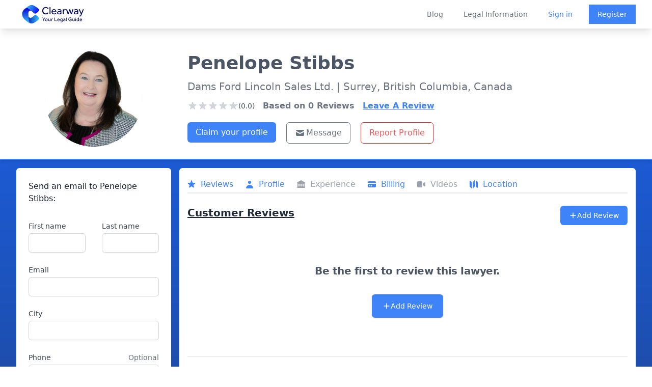

--- FILE ---
content_type: text/html; charset=utf-8
request_url: https://clearwaylaw.com/lawyers/bc-v3s6k2-penelope-stibbs
body_size: 7838
content:
<!DOCTYPE html><html><head><meta charSet="utf-8"/><meta name="viewport" content="width=device-width"/><meta http-equiv="content-language" content="en-us"/><meta property="fb:app_id" content="966242223397117"/><meta property="og:type" content="website"/><meta name="twitter:card" content="summary_large_image"/><meta property="twitter:domain" content="clearwaylaw.com"/><link rel="preload" href="/clearway_logo.svg" as="image" fetchpriority="high"/><title>Penelope Stibbs - Lawyer in Surrey, British Columbia - Clearway</title><meta name="description" content="Penelope Stibbs is a lawyer at Dams Ford Lincoln Sales Ltd. based in Surrey, British Columbia, Canada."/><meta name="robots" content="index, follow"/><meta property="twitter:url" content="https://clearwaylaw.com/lawyers/bc-v3s6k2-penelope-stibbs"/><meta name="twitter:title" content="Penelope Stibbs - Lawyer in Surrey, British Columbia - Clearway "/><meta name="twitter:description" content="Penelope Stibbs is a lawyer qualified to practice law in British Columbia."/><meta name="twitter:image" content="https://clearway.sfo3.digitaloceanspaces.com/avatars/bc-v3s6k2-penelope-stibbs.webp"/><meta property="og:title" content="Penelope Stibbs - Lawyer in Surrey, British Columbia - Clearway "/><meta property="og:description" content="Penelope Stibbs is a lawyer qualified to practice law in British Columbia."/><meta property="og:image" content="https://clearway.sfo3.digitaloceanspaces.com/avatars/bc-v3s6k2-penelope-stibbs.webp"/><meta property="og:url" content="https://clearwaylaw.com/lawyers/bc-v3s6k2-penelope-stibbs"/><meta name="next-head-count" content="19"/><meta name="robots" content="index, follow"/><script>!function(f,b,e,v,n,t,s)
                {if(f.fbq)return;n=f.fbq=function(){n.callMethod?
                n.callMethod.apply(n,arguments):n.queue.push(arguments)};
                if(!f._fbq)f._fbq=n;n.push=n;n.loaded=!0;n.version='2.0';
                n.queue=[];t=b.createElement(e);t.async=!0;
                t.src=v;s=b.getElementsByTagName(e)[0];
                s.parentNode.insertBefore(t,s)}(window, document,'script',
                'https://connect.facebook.net/en_US/fbevents.js');
                fbq('init', '1252197081470375');
                fbq('track', 'PageView');</script><noscript><img height="1" width="1" src="https://www.facebook.com/tr?id=1252197081470375&amp;ev=PageView&amp;noscript=1" alt=""/></noscript><link rel="preload" href="/_next/static/css/8931bfd68ea4cd79.css" as="style"/><link rel="stylesheet" href="/_next/static/css/8931bfd68ea4cd79.css" data-n-g=""/><noscript data-n-css=""></noscript><script defer="" nomodule="" src="/_next/static/chunks/polyfills-78c92fac7aa8fdd8.js"></script><script src="/_next/static/chunks/webpack-3801361f303bf80f.js" defer=""></script><script src="/_next/static/chunks/framework-51e90279bbf5a0ec.js" defer=""></script><script src="/_next/static/chunks/main-82a26dd9a4d2285c.js" defer=""></script><script src="/_next/static/chunks/pages/_app-7bd08d4b1d6d9b4f.js" defer=""></script><script src="/_next/static/chunks/6cf48304-baac933bf24a09ef.js" defer=""></script><script src="/_next/static/chunks/fc83e031-11c82201f426ea64.js" defer=""></script><script src="/_next/static/chunks/44575580-5f9b9ec089146ea7.js" defer=""></script><script src="/_next/static/chunks/4014-38a82858453468e8.js" defer=""></script><script src="/_next/static/chunks/4913-7b4652a1596e70a8.js" defer=""></script><script src="/_next/static/chunks/6603-7494338854fdd8fd.js" defer=""></script><script src="/_next/static/chunks/8561-df0d142a63cc871a.js" defer=""></script><script src="/_next/static/chunks/4707-3e38691bd2e20c8c.js" defer=""></script><script src="/_next/static/chunks/pages/lawyers/%5Bid%5D-b0b739514a557f8b.js" defer=""></script><script src="/_next/static/8cIIHMv8FoDyfcmAeJc-2/_buildManifest.js" defer=""></script><script src="/_next/static/8cIIHMv8FoDyfcmAeJc-2/_ssgManifest.js" defer=""></script></head><body><div id="__next"><div class="flex flex-col justify-between md:h-screen"><div class="fixed z-50 w-full bg-white transition-opacity duration-700 shadow-lg" data-headlessui-state=""><div class="bg-white"><div class="max-w-full mx-auto flex justify-between items-center px-4 sm:px-6 lg:px-8 lg:justify-between md:space-x-5"><div class="hidden md:block"><a rel="noreferrer" class="flex" href="https://clearwaylaw.com"><span class="sr-only">Clearway</span><img alt="Clearway Logo - Your Legal Guide" fetchpriority="high" width="600" height="200" decoding="async" data-nimg="1" class="h-14 w-auto lg:block min-w-full py-1 " style="color:transparent" src="/clearway_logo.svg"/></a></div><div class="transition-opacity duration-700 md:hidden"><a rel="noreferrer" class="flex" href="https://clearwaylaw.com"><span class="sr-only">Clearway</span><img alt="Clearway Logo" loading="lazy" width="56" height="56" decoding="async" data-nimg="1" class="h-14 w-auto lg:block min-w-full " style="color:transparent" src="/clearway_logo_mobile.svg"/></a></div><div class="-mr-2 -my-2 lg:hidden"><button class="bg-white rounded-md p-2 inline-flex items-center justify-center text-gray-400 hover:text-gray-500 hover:bg-gray-100 focus:outline-none focus:ring-2 focus:ring-inset focus:ring-blue-500" type="button" aria-expanded="false" data-headlessui-state=""><span class="sr-only">Open menu</span><svg xmlns="http://www.w3.org/2000/svg" fill="none" viewBox="0 0 24 24" stroke-width="2" stroke="currentColor" aria-hidden="true" class="h-6 w-6"><path stroke-linecap="round" stroke-linejoin="round" d="M4 6h16M4 12h16M4 18h16"></path></svg></button></div><div class="hidden lg:flex-2 lg:flex lg:items-center lg:justify-end space-x-10"><a class="text-sm font-medium text-gray-500 hover:text-gray-900" href="/blog">Blog</a><a class="text-sm font-medium text-gray-500 hover:text-gray-900" href="/guides">Legal Information</a><div class="flex items-center justify-between"><a class="text-sm font-medium text-blue-500 hover:text-gray-900" href="/auth/login">Sign in</a><a class="ml-8 inline-flex items-center justify-center px-4 py-2 border border-transparent shadow-sm text-sm font-medium text-white bg-blue-500 hover:bg-blue-600" href="/auth/register">Register</a></div></div></div></div></div><div hidden="" style="position:fixed;top:1px;left:1px;width:1px;height:0;padding:0;margin:-1px;overflow:hidden;clip:rect(0, 0, 0, 0);white-space:nowrap;border-width:0;display:none"></div><div class="bg-gradient-to-b from-blue-600 to-gray-800"><div class="h-14"></div><div class="lg:pt-10 bg-white m-2 sm:m-0 rounded-md sm:rounded-none sm:border-0 border-2 sm:border-b-2 border-blue-500 shadow-md pb-2 sm:pt-10 md:grid md:grid-cols-12 lg:p-8 lg:pb-3"><div class="block md:col-span-3 mt-3 sm:mt-0"><div class="sm:flex sm:justify-center pt-3 sm:p-0 mb-3"><img class="mx-auto h-40 w-40 sm:h-48 sm:w-48 rounded-full" src="/avatar.svg" alt="default lawyer avatar"/></div></div><div class="text-center sm:text-left sm:ml-8 sm:mt-2 sm:space-y-3 md:col-span-9"><div class="flex justify-center md:justify-start"><h1 class="font-bold text-2xl sm:text-4xl text-gray-600">Penelope<!-- --> <!-- -->Stibbs</h1></div><p class="text-md sm:text-xl text-gray-500 p-2 sm:p-0">Dams Ford Lincoln Sales Ltd.<!-- --> <!-- -->| Surrey, 
              British Columbia, Canada</p><div class="sm:flex mt-1 space-x-4"><div class="flex flex-col sm:justify-center sm:items-center lg:items-start lg:justify-start mt-0.5"><div class="flex items-center justify-center sm:justify-start"><svg xmlns="http://www.w3.org/2000/svg" viewBox="0 0 20 20" fill="currentColor" aria-hidden="true" class="text-gray-300 h-5 w-5"><path d="M9.049 2.927c.3-.921 1.603-.921 1.902 0l1.07 3.292a1 1 0 00.95.69h3.462c.969 0 1.371 1.24.588 1.81l-2.8 2.034a1 1 0 00-.364 1.118l1.07 3.292c.3.921-.755 1.688-1.54 1.118l-2.8-2.034a1 1 0 00-1.175 0l-2.8 2.034c-.784.57-1.838-.197-1.539-1.118l1.07-3.292a1 1 0 00-.364-1.118L2.98 8.72c-.783-.57-.38-1.81.588-1.81h3.461a1 1 0 00.951-.69l1.07-3.292z"></path></svg><svg xmlns="http://www.w3.org/2000/svg" viewBox="0 0 20 20" fill="currentColor" aria-hidden="true" class="text-gray-300 h-5 w-5"><path d="M9.049 2.927c.3-.921 1.603-.921 1.902 0l1.07 3.292a1 1 0 00.95.69h3.462c.969 0 1.371 1.24.588 1.81l-2.8 2.034a1 1 0 00-.364 1.118l1.07 3.292c.3.921-.755 1.688-1.54 1.118l-2.8-2.034a1 1 0 00-1.175 0l-2.8 2.034c-.784.57-1.838-.197-1.539-1.118l1.07-3.292a1 1 0 00-.364-1.118L2.98 8.72c-.783-.57-.38-1.81.588-1.81h3.461a1 1 0 00.951-.69l1.07-3.292z"></path></svg><svg xmlns="http://www.w3.org/2000/svg" viewBox="0 0 20 20" fill="currentColor" aria-hidden="true" class="text-gray-300 h-5 w-5"><path d="M9.049 2.927c.3-.921 1.603-.921 1.902 0l1.07 3.292a1 1 0 00.95.69h3.462c.969 0 1.371 1.24.588 1.81l-2.8 2.034a1 1 0 00-.364 1.118l1.07 3.292c.3.921-.755 1.688-1.54 1.118l-2.8-2.034a1 1 0 00-1.175 0l-2.8 2.034c-.784.57-1.838-.197-1.539-1.118l1.07-3.292a1 1 0 00-.364-1.118L2.98 8.72c-.783-.57-.38-1.81.588-1.81h3.461a1 1 0 00.951-.69l1.07-3.292z"></path></svg><svg xmlns="http://www.w3.org/2000/svg" viewBox="0 0 20 20" fill="currentColor" aria-hidden="true" class="text-gray-300 h-5 w-5"><path d="M9.049 2.927c.3-.921 1.603-.921 1.902 0l1.07 3.292a1 1 0 00.95.69h3.462c.969 0 1.371 1.24.588 1.81l-2.8 2.034a1 1 0 00-.364 1.118l1.07 3.292c.3.921-.755 1.688-1.54 1.118l-2.8-2.034a1 1 0 00-1.175 0l-2.8 2.034c-.784.57-1.838-.197-1.539-1.118l1.07-3.292a1 1 0 00-.364-1.118L2.98 8.72c-.783-.57-.38-1.81.588-1.81h3.461a1 1 0 00.951-.69l1.07-3.292z"></path></svg><svg xmlns="http://www.w3.org/2000/svg" viewBox="0 0 20 20" fill="currentColor" aria-hidden="true" class="text-gray-300 h-5 w-5"><path d="M9.049 2.927c.3-.921 1.603-.921 1.902 0l1.07 3.292a1 1 0 00.95.69h3.462c.969 0 1.371 1.24.588 1.81l-2.8 2.034a1 1 0 00-.364 1.118l1.07 3.292c.3.921-.755 1.688-1.54 1.118l-2.8-2.034a1 1 0 00-1.175 0l-2.8 2.034c-.784.57-1.838-.197-1.539-1.118l1.07-3.292a1 1 0 00-.364-1.118L2.98 8.72c-.783-.57-.38-1.81.588-1.81h3.461a1 1 0 00.951-.69l1.07-3.292z"></path></svg><span class="text-sm text-center text-gray-600">(0.0)</span></div></div><p class=" text-gray-500 font-bold">Based on <!-- -->0<!-- --> Reviews</p><button class="underline text-blue-500 font-bold">Leave A Review</button></div><div class="flex justify-center sm:justify-start"><div class="mt-2 sm:flex w-full space-y-3 sm:space-y-0 pr-8 pl-8 sm:p-0"><div><a class="w-full sm:m-0 sm:mr-5 sm:w-auto inline-flex items-center justify-center px-4 py-2 text-xs sm:text-base font-medium rounded-md text-white bg-blue-500 hover:bg-blue-600" href="/claim-profile/bc-v3s6k2-penelope-stibbs">Claim your profile</a></div><div class="flex space-x-3 sm:space-x-5 justify-center sm:justify-start sm:p-0"><button class="inline-flex flex-1 sm:flex-none justify-center items-center px-4 py-2 border text-xs sm:text-base font-medium rounded-md border-gray-500 text-gray-500 bg-white"><svg xmlns="http://www.w3.org/2000/svg" viewBox="0 0 20 20" fill="currentColor" aria-hidden="true" class="w-4 h-4 sm:w-5 sm:h-5 text-gray-500 mr-0.5"><path d="M2.003 5.884L10 9.882l7.997-3.998A2 2 0 0016 4H4a2 2 0 00-1.997 1.884z"></path><path d="M18 8.118l-8 4-8-4V14a2 2 0 002 2h12a2 2 0 002-2V8.118z"></path></svg>Message</button><button class="inline-flex justify-center items-center px-4 py-2 border border-red-600 text-xs sm:text-base font-medium rounded-md text-red-500 bg-white hover:bg-red-600 hover:text-white focus:outline-none focus:ring-2 focus:ring-offset-2 focus:ring-red-600">Report Profile</button></div></div></div></div></div><div class="md:grid md:grid-cols-12 p-2 md:p-4 md:pt-2 lg:p-8 lg:pt-4 md:space-x-4"><div class="sm:col-span-3 rounded-md"><div class=" bg-white overflow-hidden rounded-md"><div class="p-2 pt-3 lg:p-6"><h2 class="text-base font-medium text-gray-900" id="announcements-title">Send an email to <!-- -->Penelope<!-- --> <!-- -->Stibbs<!-- -->:</h2><div class="flow-root mt-6"><form class="mt-2 sm:grid gap-y-6 sm:grid-cols-2 sm:gap-x-8"><div class="col-span-2 lg:col-span-1 mb-4 sm:mb-0"><label for="first_name" class="block text-sm font-medium text-gray-700">First name</label><div class="mt-1"><input class="hidden" name="lawyer_email" type="text" id="lawyer_email" value="intakemanager@clearwaylaw.com"/><input required="" type="text" name="first_name" id="first_name" autoComplete="given-name" class="block w-full shadow-sm sm:text-sm focus:ring-indigo-500 focus:border-indigo-500 border-gray-300 rounded-md"/></div></div><div class="col-span-2 lg:col-span-1 mb-4 sm:mb-0"><label for="last_name" class="block text-sm font-medium text-gray-700">Last name</label><div class="mt-1"><input required="" type="text" name="last_name" id="last_name" autoComplete="family-name" class="block w-full shadow-sm sm:text-sm focus:ring-indigo-500 focus:border-indigo-500 border-gray-300 rounded-md"/></div></div><div class="sm:col-span-2 mb-4 sm:mb-0"><label for="email" class="block text-sm font-medium text-gray-700">Email</label><div class="mt-1"><input required="" id="email" name="email" type="email" autoComplete="email" class="block w-full shadow-sm sm:text-sm focus:ring-indigo-500 focus:border-indigo-500 border-gray-300 rounded-md"/></div></div><div class="sm:col-span-2 mb-4 sm:mb-0"><label for="city" class="block text-sm font-medium text-gray-700">City</label><div class="mt-1"><input type="text" name="city" id="city" autoComplete="city" class="block w-full shadow-sm sm:text-sm focus:ring-indigo-500 focus:border-indigo-500 border-gray-300 rounded-md"/></div></div><div class="sm:col-span-2 mb-4 sm:mb-0"><div class="flex justify-between"><label for="phone" class="block text-sm font-medium text-gray-700">Phone</label><span id="phone-description" class="text-sm text-gray-500">Optional</span></div><div class="mt-1"><input type="text" name="phone" id="phone" autoComplete="tel" aria-describedby="phone-description" class="block w-full shadow-sm sm:text-sm focus:ring-indigo-500 focus:border-indigo-500 border-gray-300 rounded-md"/></div></div><div class="sm:col-span-2 mb-4 sm:mb-0"><div class="flex justify-between"><label for="how_can_we_help" class="block text-sm font-medium text-gray-700">How can we help you?</label><span id="how_can_we_help_description" class="text-sm text-gray-500">Max. 500 characters</span></div><div class="mt-1"><textarea required="" id="how_can_we_help" name="how_can_we_help" aria-describedby="how_can_we_help_description" rows="4" class="block w-full shadow-sm sm:text-sm focus:ring-indigo-500 focus:border-indigo-500 border border-gray-300 rounded-md"></textarea></div></div><div></div><div class="sm:col-span-2"><label for="acceptTerms" class="flex text-xs text-gray-500">*This lawyer will receive your email if we have their address on file.</label></div><div class="text-right sm:col-span-2 mt-3"><button type="submit" class="inline-flex justify-center py-2 px-4 border border-transparent disabled:bg-blue-300 shadow-sm text-sm font-medium rounded-md text-white bg-blue-500 hover:bg-blue-600 focus:outline-none focus:ring-2 focus:ring-offset-2 focus:ring-blue-500" disabled=""> <!-- -->Submit</button></div></form></div></div></div></div><div class="sm:block sm:col-span-9"><div class="bg-white overflow-hidden rounded-md p-2 sm:p-4"><div class="sm:block overflow-x-auto mt-1"><nav class=" bg-white flex space-x-3 sm:space-x-6 pb-1 border-b-2 mt-3 sm:mt-0" aria-label="Tabs"><button class="border-transparent text-gray-500 hover:text-gray-700 group inline-flex items-center font-medium text-md"><svg xmlns="http://www.w3.org/2000/svg" viewBox="0 0 20 20" fill="currentColor" aria-hidden="true" class="text-gray-400 group-hover:text-gray-500 sm:block hidden -ml-0.5 mr-2 h-5 w-5"><path d="M9.049 2.927c.3-.921 1.603-.921 1.902 0l1.07 3.292a1 1 0 00.95.69h3.462c.969 0 1.371 1.24.588 1.81l-2.8 2.034a1 1 0 00-.364 1.118l1.07 3.292c.3.921-.755 1.688-1.54 1.118l-2.8-2.034a1 1 0 00-1.175 0l-2.8 2.034c-.784.57-1.838-.197-1.539-1.118l1.07-3.292a1 1 0 00-.364-1.118L2.98 8.72c-.783-.57-.38-1.81.588-1.81h3.461a1 1 0 00.951-.69l1.07-3.292z"></path></svg><span class="text-gray-400">Reviews</span></button><button class="border-transparent text-gray-500 hover:text-gray-700 group inline-flex items-center font-medium text-md" aria-current="page"><svg xmlns="http://www.w3.org/2000/svg" viewBox="0 0 20 20" fill="currentColor" aria-hidden="true" class="text-gray-400 group-hover:text-gray-500 sm:block hidden -ml-0.5 mr-2 h-5 w-5"><path fill-rule="evenodd" d="M10 9a3 3 0 100-6 3 3 0 000 6zm-7 9a7 7 0 1114 0H3z" clip-rule="evenodd"></path></svg><span class="text-gray-400">Profile</span></button><button class="border-transparent text-gray-500 hover:text-gray-700 group inline-flex items-center font-medium text-md"><svg xmlns="http://www.w3.org/2000/svg" viewBox="0 0 20 20" fill="currentColor" aria-hidden="true" class="text-gray-400 group-hover:text-gray-500 sm:block hidden -ml-0.5 mr-2 h-5 w-5"><path fill-rule="evenodd" d="M10.496 2.132a1 1 0 00-.992 0l-7 4A1 1 0 003 8v7a1 1 0 100 2h14a1 1 0 100-2V8a1 1 0 00.496-1.868l-7-4zM6 9a1 1 0 00-1 1v3a1 1 0 102 0v-3a1 1 0 00-1-1zm3 1a1 1 0 012 0v3a1 1 0 11-2 0v-3zm5-1a1 1 0 00-1 1v3a1 1 0 102 0v-3a1 1 0 00-1-1z" clip-rule="evenodd"></path></svg><span class="text-gray-400">Experience</span></button><button class="border-transparent text-gray-500 hover:text-gray-700 group inline-flex items-center font-medium text-md"><svg xmlns="http://www.w3.org/2000/svg" viewBox="0 0 20 20" fill="currentColor" aria-hidden="true" class="text-gray-400 group-hover:text-gray-500 sm:block hidden -ml-0.5 mr-2 h-5 w-5"><path d="M4 4a2 2 0 00-2 2v1h16V6a2 2 0 00-2-2H4z"></path><path fill-rule="evenodd" d="M18 9H2v5a2 2 0 002 2h12a2 2 0 002-2V9zM4 13a1 1 0 011-1h1a1 1 0 110 2H5a1 1 0 01-1-1zm5-1a1 1 0 100 2h1a1 1 0 100-2H9z" clip-rule="evenodd"></path></svg><span class="text-gray-400">Billing</span></button><button class="border-transparent text-gray-500 hover:text-gray-700 group inline-flex items-center font-medium text-md"><svg xmlns="http://www.w3.org/2000/svg" viewBox="0 0 20 20" fill="currentColor" aria-hidden="true" class="text-gray-400 group-hover:text-gray-500 sm:block hidden -ml-0.5 mr-2 h-5 w-5"><path d="M2 6a2 2 0 012-2h6a2 2 0 012 2v8a2 2 0 01-2 2H4a2 2 0 01-2-2V6zM14.553 7.106A1 1 0 0014 8v4a1 1 0 00.553.894l2 1A1 1 0 0018 13V7a1 1 0 00-1.447-.894l-2 1z"></path></svg><span class="text-gray-400">Videos</span></button><button class="border-transparent text-gray-500 hover:text-gray-700 group inline-flex items-center font-medium text-md"><svg xmlns="http://www.w3.org/2000/svg" viewBox="0 0 20 20" fill="currentColor" aria-hidden="true" class="text-gray-400 group-hover:text-gray-500 sm:block hidden -ml-0.5 mr-2 h-5 w-5"><path fill-rule="evenodd" d="M12 1.586l-4 4v12.828l4-4V1.586zM3.707 3.293A1 1 0 002 4v10a1 1 0 00.293.707L6 18.414V5.586L3.707 3.293zM17.707 5.293L14 1.586v12.828l2.293 2.293A1 1 0 0018 16V6a1 1 0 00-.293-.707z" clip-rule="evenodd"></path></svg><span class="text-gray-400">Location</span></button></nav></div><div class="bg-white border-gray-200"><div><div class="flex justify-between mt-6"><h2 class="text-xl font-extrabold text-gray-800 underline"><span>Customer Reviews</span></h2><div class="p-1 sm:p-0"><button class="inline-flex items-center justify-center px-3 sm:px-4 py-2 border border-transparent text-base font-medium rounded-md text-white bg-blue-500 hover:bg-blue-600"><svg xmlns="http://www.w3.org/2000/svg" viewBox="0 0 20 20" fill="currentColor" aria-hidden="true" class="h-4 w-4"><path fill-rule="evenodd" d="M10 3a1 1 0 011 1v5h5a1 1 0 110 2h-5v5a1 1 0 11-2 0v-5H4a1 1 0 110-2h5V4a1 1 0 011-1z" clip-rule="evenodd"></path></svg><span class="text-sm">Add Review</span></button></div></div><div class="m-3"><div class="max-w-7xl mx-auto text-center py-12 px-4 sm:px-6 lg:py-16 lg:px-8"><h2 class="text-xl font-extrabold tracking-tight text-gray-600 sm:text-xl"><span class="block">Be the first to review this lawyer.</span></h2><div class="mt-8 flex justify-center"><div class="inline-flex rounded-md shadow"><button class="inline-flex items-center justify-center px-5 py-3 border border-transparent text-base font-medium rounded-md text-white bg-blue-500 hover:bg-blue-600"><svg xmlns="http://www.w3.org/2000/svg" viewBox="0 0 20 20" fill="currentColor" aria-hidden="true" class="h-4 w-4"><path fill-rule="evenodd" d="M10 3a1 1 0 011 1v5h5a1 1 0 110 2h-5v5a1 1 0 11-2 0v-5H4a1 1 0 110-2h5V4a1 1 0 011-1z" clip-rule="evenodd"></path></svg><span class="text-sm">Add Review</span></button></div></div></div></div></div></div><div class="border-t border-gray-200 px-4 py-5 sm:p-0"><h2 class="mb-2 text-xl font-extrabold text-gray-800 sm:mt-10 underline">Information</h2><dl class="sm:divide-y sm:divide-gray-200"><div class="py-4 sm:py-5 sm:grid sm:grid-cols-4 sm:gap-4 sm:px-6"><dt class="text-sm font-medium text-gray-500">Current Status:</dt><dd class="mt-1 text-sm text-gray-900 sm:mt-0 sm:col-span-3">Penelope Stibbs is a lawyer qualified to practice law in British Columbia, Canada.</dd></div><div class="py-4 sm:py-5 sm:gap-4 sm:px-6"><dt class="text-sm font-medium text-gray-500">Practice Areas:</dt><dd class="mt-1 text-sm text-gray-900 sm:mt-0"><div style="height:300px" class="echarts-for-react "></div></dd></div><div class="py-4 sm:py-5 sm:grid sm:grid-cols-4 sm:gap-4 sm:px-6"><dt class="text-sm font-medium text-gray-500">Education:</dt><dd class="mt-1 text-sm text-gray-900 sm:mt-0 sm:col-span-3"></dd></div><div class="py-4 sm:py-5 sm:grid sm:grid-cols-4 sm:gap-4 sm:px-6"><dt class="text-sm font-medium text-gray-500">Firm Name:</dt><dd class="mt-1 text-sm text-gray-900 sm:mt-0 sm:col-span-3"><span class="flex"><svg xmlns="http://www.w3.org/2000/svg" viewBox="0 0 20 20" fill="currentColor" aria-hidden="true" class="text-gray-400 h-5 w-5 mr-3"><path fill-rule="evenodd" d="M4 4a2 2 0 012-2h8a2 2 0 012 2v12a1 1 0 110 2h-3a1 1 0 01-1-1v-2a1 1 0 00-1-1H9a1 1 0 00-1 1v2a1 1 0 01-1 1H4a1 1 0 110-2V4zm3 1h2v2H7V5zm2 4H7v2h2V9zm2-4h2v2h-2V5zm2 4h-2v2h2V9z" clip-rule="evenodd"></path></svg>Dams Ford Lincoln Sales Ltd.</span></dd></div><div class="py-4 sm:py-5 sm:grid sm:grid-cols-4 sm:gap-4 sm:px-6"><dt class="text-sm font-medium text-gray-500">Location:</dt><dd class="mt-1 text-sm text-gray-900 sm:mt-0 sm:col-span-3"><span class="flex"><svg xmlns="http://www.w3.org/2000/svg" viewBox="0 0 20 20" fill="currentColor" aria-hidden="true" class="text-gray-400 h-5 w-5 mr-3"><path fill-rule="evenodd" d="M5.05 4.05a7 7 0 119.9 9.9L10 18.9l-4.95-4.95a7 7 0 010-9.9zM10 11a2 2 0 100-4 2 2 0 000 4z" clip-rule="evenodd"></path></svg>19330 Langley Bypass, Surrey, British Columbia, Canada V3S 6K2</span></dd></div><div class="py-4 sm:py-5 sm:grid sm:grid-cols-4 sm:gap-4 sm:px-6"><dt class="text-sm font-medium text-gray-500">More Information:</dt><dd class="mt-1 text-sm text-gray-900 sm:mt-0 sm:col-span-3"><span class="flex overflow-x-auto"><div><svg xmlns="http://www.w3.org/2000/svg" viewBox="0 0 20 20" fill="currentColor" aria-hidden="true" class="text-gray-400 h-5 w-5 mr-3"><path fill-rule="evenodd" d="M18 10a8 8 0 11-16 0 8 8 0 0116 0zm-7-4a1 1 0 11-2 0 1 1 0 012 0zM9 9a1 1 0 000 2v3a1 1 0 001 1h1a1 1 0 100-2v-3a1 1 0 00-1-1H9z" clip-rule="evenodd"></path></svg></div><div class="block"><div><br/></div></div><p>No information available.</p></span></dd></div></dl></div><div class="border-t border-gray-200 px-4 py-5 sm:p-0"><h2 class="ml-2 text-xl font-extrabold text-gray-800 mt-10 underline"><span>Rates</span></h2><dl class="sm:divide-y sm:divide-gray-200"><div class="py-4 sm:py-5 sm:grid sm:grid-cols-4 sm:gap-4 sm:px-6"><dt class="flex flex-row text-sm font-medium text-gray-500"><svg xmlns="http://www.w3.org/2000/svg" viewBox="0 0 20 20" fill="currentColor" aria-hidden="true" class="text-gray-400 h-5 w-5 mr-3"><path fill-rule="evenodd" d="M10 18a8 8 0 100-16 8 8 0 000 16zm1-12a1 1 0 10-2 0v4a1 1 0 00.293.707l2.828 2.829a1 1 0 101.415-1.415L11 9.586V6z" clip-rule="evenodd"></path></svg>Hourly:</dt><dd class="mt-1 text-sm text-gray-900 sm:mt-0 sm:col-span-3"><span class="flex">$250</span></dd></div></dl><dl class="sm:divide-y sm:divide-gray-200"></dl></div><div class="flex justify-center"><iframe width="100%" height="280" frameBorder="0" class="border-0 my-8 px-4 sm:px-6" referrerPolicy="no-referrer-when-downgrade" src="https://www.google.com/maps/embed/v1/place?key=AIzaSyDX2bTZZ7JMhEtU8O0q-FwpT6OKLiLH_Xk&amp;q=19330%20Langley%20Bypass%2BSurrey%2BBritish%20Columbia%2BCanada%2BV3S%206K2"></iframe></div></div></div></div></div><footer class="bg-gray-800" aria-labelledby="footer-heading"><h2 id="footer-heading" class="sr-only">Footer</h2><div class="max-w-7xl mx-auto py-12 px-4 sm:px-6 lg:py-16 lg:px-8"><div class="xl:grid xl:grid-cols-4 xl:gap-8"><div class="grid grid-cols-2 md:grid-cols-none md:grid-flow-col gap-4 md:gap-8 md:col-span-2 mt-8 xl:mt-0"><div class="mt-12 md:mt-0"><h3 class="text-sm font-semibold text-gray-400 tracking-wider uppercase">Solutions</h3><ul role="list" class="mt-4 space-y-4"><li><a href="/" class="text-base text-gray-300 hover:text-white">Find a Lawyer</a></li><li><a href="/guides/grow-your-practice" class="text-base text-gray-300 hover:text-white">Grow your Practice</a></li><li><a href="/guides" class="text-base text-gray-300 hover:text-white">Educate Yourself</a></li><li><a href="/lawyer-directories" class="text-base text-gray-300 hover:text-white">Lawyer Directories</a></li></ul></div><div class="mt-12 md:mt-0"><h3 class="text-sm font-semibold text-gray-400 tracking-wider uppercase">Support</h3><ul role="list" class="mt-4 space-y-4"><li><a href="/clearway-advanced" class="text-base text-gray-300 hover:text-white">Pricing</a></li><li><a href="/guides" class="text-base text-gray-300 hover:text-white">Guides</a></li><li><a href="/faq" class="text-base text-gray-300 hover:text-white">FAQ</a></li></ul></div><div class="mt-12 md:mt-0"><h3 class="text-sm font-semibold text-gray-400 tracking-wider uppercase">Company</h3><ul role="list" class="mt-4 space-y-4"><li><a href="/about" class="text-base text-gray-300 hover:text-white">About</a></li><li><a href="/blog" class="text-base text-gray-300 hover:text-white">Blog</a></li><li><a href="/careers" class="text-base text-gray-300 hover:text-white">Careers</a></li><li><a href="/legal-tech-investment" class="text-base text-gray-300 hover:text-white">Investor Relations</a></li><li><a href="/lawyer-disciplinary-actions" class="text-base text-gray-300 hover:text-white">Lawyer Disciplinary Actions</a></li><li><a href="/privacy-policy" class="text-base text-gray-300 hover:text-white">Privacy</a></li><li><a href="/terms-of-service" class="text-base text-gray-300 hover:text-white">Terms</a></li></ul></div></div><div class="mt-8 lg:mt-0"><h3 class="text-sm font-semibold text-gray-400 tracking-wider uppercase">Subscribe to our newsletter</h3><p class="mt-4 text-base text-gray-300">The latest news, articles, and resources, sent to your inbox weekly.</p><div class="w-full"><form class="mt-2"><div class="mt-4 sm:max-w-md"><input type="email" name="email-address" id="email-address" autoComplete="email" required="" class="appearance-none min-w-0 w-full bg-white border border-transparent rounded-md py-2 px-4 text-base text-gray-900 placeholder-gray-500 focus:outline-none focus:ring-2 focus:ring-offset-2 focus:ring-offset-gray-800 focus:ring-white focus:border-white focus:placeholder-gray-400" placeholder="Enter your email"/><div class="mt-3 rounded-md sm:flex-shrink-0"><button type="submit" class="w-full bg-blue-500 border border-transparent rounded-md py-2 px-4 flex items-center justify-center text-base font-medium text-white hover:bg-blue-600 focus:outline-none focus:ring-2 focus:ring-offset-2 focus:ring-offset-gray-800 focus:ring-blue-500">Subscribe</button></div></div></form></div></div></div><div class="mt-8 border-t border-gray-700 pt-8 md:flex md:items-center md:justify-between"><div class="flex space-x-6 md:order-2"><a href="https://www.facebook.com/clearwaylaw/" class="text-gray-400 hover:text-gray-300"><span class="sr-only">Facebook</span><div class="h-6 w-6 text-gray-400" aria-hidden="true"><svg fill="currentColor" viewBox="0 0 24 24" class="h-6 w-6 text-gray-400" aria-hidden="true"><path fill-rule="evenodd" d="M22 12c0-5.523-4.477-10-10-10S2 6.477 2 12c0 4.991 3.657 9.128 8.438 9.878v-6.987h-2.54V12h2.54V9.797c0-2.506 1.492-3.89 3.777-3.89 1.094 0 2.238.195 2.238.195v2.46h-1.26c-1.243 0-1.63.771-1.63 1.562V12h2.773l-.443 2.89h-2.33v6.988C18.343 21.128 22 16.991 22 12z" clip-rule="evenodd"></path></svg></div></a><a href="https://www.instagram.com/alistair_vigier/?hl=en" class="text-gray-400 hover:text-gray-300"><span class="sr-only">Instagram</span><div class="h-6 w-6 text-gray-400" aria-hidden="true"><svg fill="currentColor" viewBox="0 0 24 24" class="h-6 w-6 text-gray-400" aria-hidden="true"><path fill-rule="evenodd" d="M12.315 2c2.43 0 2.784.013 3.808.06 1.064.049 1.791.218 2.427.465a4.902 4.902 0 011.772 1.153 4.902 4.902 0 011.153 1.772c.247.636.416 1.363.465 2.427.048 1.067.06 1.407.06 4.123v.08c0 2.643-.012 2.987-.06 4.043-.049 1.064-.218 1.791-.465 2.427a4.902 4.902 0 01-1.153 1.772 4.902 4.902 0 01-1.772 1.153c-.636.247-1.363.416-2.427.465-1.067.048-1.407.06-4.123.06h-.08c-2.643 0-2.987-.012-4.043-.06-1.064-.049-1.791-.218-2.427-.465a4.902 4.902 0 01-1.772-1.153 4.902 4.902 0 01-1.153-1.772c-.247-.636-.416-1.363-.465-2.427-.047-1.024-.06-1.379-.06-3.808v-.63c0-2.43.013-2.784.06-3.808.049-1.064.218-1.791.465-2.427a4.902 4.902 0 011.153-1.772A4.902 4.902 0 015.45 2.525c.636-.247 1.363-.416 2.427-.465C8.901 2.013 9.256 2 11.685 2h.63zm-.081 1.802h-.468c-2.456 0-2.784.011-3.807.058-.975.045-1.504.207-1.857.344-.467.182-.8.398-1.15.748-.35.35-.566.683-.748 1.15-.137.353-.3.882-.344 1.857-.047 1.023-.058 1.351-.058 3.807v.468c0 2.456.011 2.784.058 3.807.045.975.207 1.504.344 1.857.182.466.399.8.748 1.15.35.35.683.566 1.15.748.353.137.882.3 1.857.344 1.054.048 1.37.058 4.041.058h.08c2.597 0 2.917-.01 3.96-.058.976-.045 1.505-.207 1.858-.344.466-.182.8-.398 1.15-.748.35-.35.566-.683.748-1.15.137-.353.3-.882.344-1.857.048-1.055.058-1.37.058-4.041v-.08c0-2.597-.01-2.917-.058-3.96-.045-.976-.207-1.505-.344-1.858a3.097 3.097 0 00-.748-1.15 3.098 3.098 0 00-1.15-.748c-.353-.137-.882-.3-1.857-.344-1.023-.047-1.351-.058-3.807-.058zM12 6.865a5.135 5.135 0 110 10.27 5.135 5.135 0 010-10.27zm0 1.802a3.333 3.333 0 100 6.666 3.333 3.333 0 000-6.666zm5.338-3.205a1.2 1.2 0 110 2.4 1.2 1.2 0 010-2.4z" clip-rule="evenodd"></path></svg></div></a><a href="https://www.youtube.com/c/AlistairVigier1" class="text-gray-400 hover:text-gray-300"><span class="sr-only">Youtube</span><div class="h-6 w-6 text-gray-400" aria-hidden="true"><svg stroke="currentColor" fill="currentColor" stroke-width="0" viewBox="0 0 576 512" class="h-6 w-6 text-gray-400" height="1em" width="1em" xmlns="http://www.w3.org/2000/svg"><path d="M549.655 124.083c-6.281-23.65-24.787-42.276-48.284-48.597C458.781 64 288 64 288 64S117.22 64 74.629 75.486c-23.497 6.322-42.003 24.947-48.284 48.597-11.412 42.867-11.412 132.305-11.412 132.305s0 89.438 11.412 132.305c6.281 23.65 24.787 41.5 48.284 47.821C117.22 448 288 448 288 448s170.78 0 213.371-11.486c23.497-6.321 42.003-24.171 48.284-47.821 11.412-42.867 11.412-132.305 11.412-132.305s0-89.438-11.412-132.305zm-317.51 213.508V175.185l142.739 81.205-142.739 81.201z"></path></svg></div></a></div><p class="mt-8 text-base text-gray-400 md:mt-0 md:order-1">© 2024 Clearway. All rights reserved. Clearway is not a law firm and does not provide legal advice.</p></div></div></footer></div></div><script id="__NEXT_DATA__" type="application/json">{"props":{"pageProps":{"lawyer":{"id":2590,"salutation":"","prefix":"","first_name":"Penelope","middle_name":"","last_name":"Stibbs","suffix":"","family_name":"","preferred_name":"","company":"Dams Ford Lincoln Sales Ltd.","occupation":"","title":"","user_id":null,"account_id":null,"created_at":"2022-05-30T01:57:06.109Z","updated_at":"2022-05-30T01:57:06.109Z","claimed":null,"claim_token":"","claimed_at":null,"permalink":"bc-v3s6k2-penelope-stibbs","about":"","avatar":"","lawyer":true,"more_info":"","wins":0,"losses":0,"reviews":[],"address_attributes":{"id":2579,"name":"","unit":"","street":"19330 Langley Bypass","city":"Surrey","state":"British Columbia","country":"Canada","zip":"V3S 6K2","primary":null,"user_id":null,"account_id":null,"contact_id":2590,"created_at":"2022-05-30T01:57:06.109Z","updated_at":"2022-05-30T01:57:06.109Z","firm_id":null,"contact_lite_id":null},"website_attributes":{"id":2590,"name":null,"url":"https://www.lawsociety.bc.ca/lsbc/apps/lkup/mbr-details.cfm?encrypted=%2C%24%3A7U%20%21%5D%3F%24%5C%3D%3EG%3F%5D%5D%0A","primary":true,"user_id":null,"account_id":null,"contact_id":2590,"created_at":"2022-05-30T01:57:06.109Z","updated_at":"2022-05-30T01:57:06.109Z","displayed":null,"firm_id":null,"contact_lite_id":null},"email_attributes":null,"bar_attributes":null,"phones_attributes":[{"id":2524,"name":"","number":"604 532-9921","primary":null,"user_id":null,"account_id":null,"contact_id":2590,"created_at":"2022-05-30T01:57:06.109Z","updated_at":"2022-05-30T01:57:06.109Z","displayed":null,"firm_id":null,"contact_lite_id":null}],"socials_attributes":[],"texts_attributes":[],"educations_attributes":[],"experiences_attributes":[],"associations_attributes":[],"awards_attributes":[],"publications_attributes":[],"competencies_attributes":[],"rates_attributes":[],"videos_attributes":[],"ratings":{"average":0,"total":0,"counts":[{"rating":5,"count":0},{"rating":4,"count":0},{"rating":3,"count":0},{"rating":2,"count":0},{"rating":1,"count":0}]}}},"__N_SSP":true},"page":"/lawyers/[id]","query":{"id":"bc-v3s6k2-penelope-stibbs"},"buildId":"8cIIHMv8FoDyfcmAeJc-2","isFallback":false,"isExperimentalCompile":false,"gssp":true,"scriptLoader":[]}</script></body></html>

--- FILE ---
content_type: text/html; charset=utf-8
request_url: https://www.google.com/recaptcha/api2/anchor?ar=1&k=6LfPymUpAAAAAKUvmBpAIHEAt64CcM1-bt1GPGGB&co=aHR0cHM6Ly9jbGVhcndheWxhdy5jb206NDQz&hl=en&type=image&v=PoyoqOPhxBO7pBk68S4YbpHZ&theme=light&size=normal&badge=bottomright&anchor-ms=20000&execute-ms=30000&cb=s2rjn4mlg3la
body_size: 50417
content:
<!DOCTYPE HTML><html dir="ltr" lang="en"><head><meta http-equiv="Content-Type" content="text/html; charset=UTF-8">
<meta http-equiv="X-UA-Compatible" content="IE=edge">
<title>reCAPTCHA</title>
<style type="text/css">
/* cyrillic-ext */
@font-face {
  font-family: 'Roboto';
  font-style: normal;
  font-weight: 400;
  font-stretch: 100%;
  src: url(//fonts.gstatic.com/s/roboto/v48/KFO7CnqEu92Fr1ME7kSn66aGLdTylUAMa3GUBHMdazTgWw.woff2) format('woff2');
  unicode-range: U+0460-052F, U+1C80-1C8A, U+20B4, U+2DE0-2DFF, U+A640-A69F, U+FE2E-FE2F;
}
/* cyrillic */
@font-face {
  font-family: 'Roboto';
  font-style: normal;
  font-weight: 400;
  font-stretch: 100%;
  src: url(//fonts.gstatic.com/s/roboto/v48/KFO7CnqEu92Fr1ME7kSn66aGLdTylUAMa3iUBHMdazTgWw.woff2) format('woff2');
  unicode-range: U+0301, U+0400-045F, U+0490-0491, U+04B0-04B1, U+2116;
}
/* greek-ext */
@font-face {
  font-family: 'Roboto';
  font-style: normal;
  font-weight: 400;
  font-stretch: 100%;
  src: url(//fonts.gstatic.com/s/roboto/v48/KFO7CnqEu92Fr1ME7kSn66aGLdTylUAMa3CUBHMdazTgWw.woff2) format('woff2');
  unicode-range: U+1F00-1FFF;
}
/* greek */
@font-face {
  font-family: 'Roboto';
  font-style: normal;
  font-weight: 400;
  font-stretch: 100%;
  src: url(//fonts.gstatic.com/s/roboto/v48/KFO7CnqEu92Fr1ME7kSn66aGLdTylUAMa3-UBHMdazTgWw.woff2) format('woff2');
  unicode-range: U+0370-0377, U+037A-037F, U+0384-038A, U+038C, U+038E-03A1, U+03A3-03FF;
}
/* math */
@font-face {
  font-family: 'Roboto';
  font-style: normal;
  font-weight: 400;
  font-stretch: 100%;
  src: url(//fonts.gstatic.com/s/roboto/v48/KFO7CnqEu92Fr1ME7kSn66aGLdTylUAMawCUBHMdazTgWw.woff2) format('woff2');
  unicode-range: U+0302-0303, U+0305, U+0307-0308, U+0310, U+0312, U+0315, U+031A, U+0326-0327, U+032C, U+032F-0330, U+0332-0333, U+0338, U+033A, U+0346, U+034D, U+0391-03A1, U+03A3-03A9, U+03B1-03C9, U+03D1, U+03D5-03D6, U+03F0-03F1, U+03F4-03F5, U+2016-2017, U+2034-2038, U+203C, U+2040, U+2043, U+2047, U+2050, U+2057, U+205F, U+2070-2071, U+2074-208E, U+2090-209C, U+20D0-20DC, U+20E1, U+20E5-20EF, U+2100-2112, U+2114-2115, U+2117-2121, U+2123-214F, U+2190, U+2192, U+2194-21AE, U+21B0-21E5, U+21F1-21F2, U+21F4-2211, U+2213-2214, U+2216-22FF, U+2308-230B, U+2310, U+2319, U+231C-2321, U+2336-237A, U+237C, U+2395, U+239B-23B7, U+23D0, U+23DC-23E1, U+2474-2475, U+25AF, U+25B3, U+25B7, U+25BD, U+25C1, U+25CA, U+25CC, U+25FB, U+266D-266F, U+27C0-27FF, U+2900-2AFF, U+2B0E-2B11, U+2B30-2B4C, U+2BFE, U+3030, U+FF5B, U+FF5D, U+1D400-1D7FF, U+1EE00-1EEFF;
}
/* symbols */
@font-face {
  font-family: 'Roboto';
  font-style: normal;
  font-weight: 400;
  font-stretch: 100%;
  src: url(//fonts.gstatic.com/s/roboto/v48/KFO7CnqEu92Fr1ME7kSn66aGLdTylUAMaxKUBHMdazTgWw.woff2) format('woff2');
  unicode-range: U+0001-000C, U+000E-001F, U+007F-009F, U+20DD-20E0, U+20E2-20E4, U+2150-218F, U+2190, U+2192, U+2194-2199, U+21AF, U+21E6-21F0, U+21F3, U+2218-2219, U+2299, U+22C4-22C6, U+2300-243F, U+2440-244A, U+2460-24FF, U+25A0-27BF, U+2800-28FF, U+2921-2922, U+2981, U+29BF, U+29EB, U+2B00-2BFF, U+4DC0-4DFF, U+FFF9-FFFB, U+10140-1018E, U+10190-1019C, U+101A0, U+101D0-101FD, U+102E0-102FB, U+10E60-10E7E, U+1D2C0-1D2D3, U+1D2E0-1D37F, U+1F000-1F0FF, U+1F100-1F1AD, U+1F1E6-1F1FF, U+1F30D-1F30F, U+1F315, U+1F31C, U+1F31E, U+1F320-1F32C, U+1F336, U+1F378, U+1F37D, U+1F382, U+1F393-1F39F, U+1F3A7-1F3A8, U+1F3AC-1F3AF, U+1F3C2, U+1F3C4-1F3C6, U+1F3CA-1F3CE, U+1F3D4-1F3E0, U+1F3ED, U+1F3F1-1F3F3, U+1F3F5-1F3F7, U+1F408, U+1F415, U+1F41F, U+1F426, U+1F43F, U+1F441-1F442, U+1F444, U+1F446-1F449, U+1F44C-1F44E, U+1F453, U+1F46A, U+1F47D, U+1F4A3, U+1F4B0, U+1F4B3, U+1F4B9, U+1F4BB, U+1F4BF, U+1F4C8-1F4CB, U+1F4D6, U+1F4DA, U+1F4DF, U+1F4E3-1F4E6, U+1F4EA-1F4ED, U+1F4F7, U+1F4F9-1F4FB, U+1F4FD-1F4FE, U+1F503, U+1F507-1F50B, U+1F50D, U+1F512-1F513, U+1F53E-1F54A, U+1F54F-1F5FA, U+1F610, U+1F650-1F67F, U+1F687, U+1F68D, U+1F691, U+1F694, U+1F698, U+1F6AD, U+1F6B2, U+1F6B9-1F6BA, U+1F6BC, U+1F6C6-1F6CF, U+1F6D3-1F6D7, U+1F6E0-1F6EA, U+1F6F0-1F6F3, U+1F6F7-1F6FC, U+1F700-1F7FF, U+1F800-1F80B, U+1F810-1F847, U+1F850-1F859, U+1F860-1F887, U+1F890-1F8AD, U+1F8B0-1F8BB, U+1F8C0-1F8C1, U+1F900-1F90B, U+1F93B, U+1F946, U+1F984, U+1F996, U+1F9E9, U+1FA00-1FA6F, U+1FA70-1FA7C, U+1FA80-1FA89, U+1FA8F-1FAC6, U+1FACE-1FADC, U+1FADF-1FAE9, U+1FAF0-1FAF8, U+1FB00-1FBFF;
}
/* vietnamese */
@font-face {
  font-family: 'Roboto';
  font-style: normal;
  font-weight: 400;
  font-stretch: 100%;
  src: url(//fonts.gstatic.com/s/roboto/v48/KFO7CnqEu92Fr1ME7kSn66aGLdTylUAMa3OUBHMdazTgWw.woff2) format('woff2');
  unicode-range: U+0102-0103, U+0110-0111, U+0128-0129, U+0168-0169, U+01A0-01A1, U+01AF-01B0, U+0300-0301, U+0303-0304, U+0308-0309, U+0323, U+0329, U+1EA0-1EF9, U+20AB;
}
/* latin-ext */
@font-face {
  font-family: 'Roboto';
  font-style: normal;
  font-weight: 400;
  font-stretch: 100%;
  src: url(//fonts.gstatic.com/s/roboto/v48/KFO7CnqEu92Fr1ME7kSn66aGLdTylUAMa3KUBHMdazTgWw.woff2) format('woff2');
  unicode-range: U+0100-02BA, U+02BD-02C5, U+02C7-02CC, U+02CE-02D7, U+02DD-02FF, U+0304, U+0308, U+0329, U+1D00-1DBF, U+1E00-1E9F, U+1EF2-1EFF, U+2020, U+20A0-20AB, U+20AD-20C0, U+2113, U+2C60-2C7F, U+A720-A7FF;
}
/* latin */
@font-face {
  font-family: 'Roboto';
  font-style: normal;
  font-weight: 400;
  font-stretch: 100%;
  src: url(//fonts.gstatic.com/s/roboto/v48/KFO7CnqEu92Fr1ME7kSn66aGLdTylUAMa3yUBHMdazQ.woff2) format('woff2');
  unicode-range: U+0000-00FF, U+0131, U+0152-0153, U+02BB-02BC, U+02C6, U+02DA, U+02DC, U+0304, U+0308, U+0329, U+2000-206F, U+20AC, U+2122, U+2191, U+2193, U+2212, U+2215, U+FEFF, U+FFFD;
}
/* cyrillic-ext */
@font-face {
  font-family: 'Roboto';
  font-style: normal;
  font-weight: 500;
  font-stretch: 100%;
  src: url(//fonts.gstatic.com/s/roboto/v48/KFO7CnqEu92Fr1ME7kSn66aGLdTylUAMa3GUBHMdazTgWw.woff2) format('woff2');
  unicode-range: U+0460-052F, U+1C80-1C8A, U+20B4, U+2DE0-2DFF, U+A640-A69F, U+FE2E-FE2F;
}
/* cyrillic */
@font-face {
  font-family: 'Roboto';
  font-style: normal;
  font-weight: 500;
  font-stretch: 100%;
  src: url(//fonts.gstatic.com/s/roboto/v48/KFO7CnqEu92Fr1ME7kSn66aGLdTylUAMa3iUBHMdazTgWw.woff2) format('woff2');
  unicode-range: U+0301, U+0400-045F, U+0490-0491, U+04B0-04B1, U+2116;
}
/* greek-ext */
@font-face {
  font-family: 'Roboto';
  font-style: normal;
  font-weight: 500;
  font-stretch: 100%;
  src: url(//fonts.gstatic.com/s/roboto/v48/KFO7CnqEu92Fr1ME7kSn66aGLdTylUAMa3CUBHMdazTgWw.woff2) format('woff2');
  unicode-range: U+1F00-1FFF;
}
/* greek */
@font-face {
  font-family: 'Roboto';
  font-style: normal;
  font-weight: 500;
  font-stretch: 100%;
  src: url(//fonts.gstatic.com/s/roboto/v48/KFO7CnqEu92Fr1ME7kSn66aGLdTylUAMa3-UBHMdazTgWw.woff2) format('woff2');
  unicode-range: U+0370-0377, U+037A-037F, U+0384-038A, U+038C, U+038E-03A1, U+03A3-03FF;
}
/* math */
@font-face {
  font-family: 'Roboto';
  font-style: normal;
  font-weight: 500;
  font-stretch: 100%;
  src: url(//fonts.gstatic.com/s/roboto/v48/KFO7CnqEu92Fr1ME7kSn66aGLdTylUAMawCUBHMdazTgWw.woff2) format('woff2');
  unicode-range: U+0302-0303, U+0305, U+0307-0308, U+0310, U+0312, U+0315, U+031A, U+0326-0327, U+032C, U+032F-0330, U+0332-0333, U+0338, U+033A, U+0346, U+034D, U+0391-03A1, U+03A3-03A9, U+03B1-03C9, U+03D1, U+03D5-03D6, U+03F0-03F1, U+03F4-03F5, U+2016-2017, U+2034-2038, U+203C, U+2040, U+2043, U+2047, U+2050, U+2057, U+205F, U+2070-2071, U+2074-208E, U+2090-209C, U+20D0-20DC, U+20E1, U+20E5-20EF, U+2100-2112, U+2114-2115, U+2117-2121, U+2123-214F, U+2190, U+2192, U+2194-21AE, U+21B0-21E5, U+21F1-21F2, U+21F4-2211, U+2213-2214, U+2216-22FF, U+2308-230B, U+2310, U+2319, U+231C-2321, U+2336-237A, U+237C, U+2395, U+239B-23B7, U+23D0, U+23DC-23E1, U+2474-2475, U+25AF, U+25B3, U+25B7, U+25BD, U+25C1, U+25CA, U+25CC, U+25FB, U+266D-266F, U+27C0-27FF, U+2900-2AFF, U+2B0E-2B11, U+2B30-2B4C, U+2BFE, U+3030, U+FF5B, U+FF5D, U+1D400-1D7FF, U+1EE00-1EEFF;
}
/* symbols */
@font-face {
  font-family: 'Roboto';
  font-style: normal;
  font-weight: 500;
  font-stretch: 100%;
  src: url(//fonts.gstatic.com/s/roboto/v48/KFO7CnqEu92Fr1ME7kSn66aGLdTylUAMaxKUBHMdazTgWw.woff2) format('woff2');
  unicode-range: U+0001-000C, U+000E-001F, U+007F-009F, U+20DD-20E0, U+20E2-20E4, U+2150-218F, U+2190, U+2192, U+2194-2199, U+21AF, U+21E6-21F0, U+21F3, U+2218-2219, U+2299, U+22C4-22C6, U+2300-243F, U+2440-244A, U+2460-24FF, U+25A0-27BF, U+2800-28FF, U+2921-2922, U+2981, U+29BF, U+29EB, U+2B00-2BFF, U+4DC0-4DFF, U+FFF9-FFFB, U+10140-1018E, U+10190-1019C, U+101A0, U+101D0-101FD, U+102E0-102FB, U+10E60-10E7E, U+1D2C0-1D2D3, U+1D2E0-1D37F, U+1F000-1F0FF, U+1F100-1F1AD, U+1F1E6-1F1FF, U+1F30D-1F30F, U+1F315, U+1F31C, U+1F31E, U+1F320-1F32C, U+1F336, U+1F378, U+1F37D, U+1F382, U+1F393-1F39F, U+1F3A7-1F3A8, U+1F3AC-1F3AF, U+1F3C2, U+1F3C4-1F3C6, U+1F3CA-1F3CE, U+1F3D4-1F3E0, U+1F3ED, U+1F3F1-1F3F3, U+1F3F5-1F3F7, U+1F408, U+1F415, U+1F41F, U+1F426, U+1F43F, U+1F441-1F442, U+1F444, U+1F446-1F449, U+1F44C-1F44E, U+1F453, U+1F46A, U+1F47D, U+1F4A3, U+1F4B0, U+1F4B3, U+1F4B9, U+1F4BB, U+1F4BF, U+1F4C8-1F4CB, U+1F4D6, U+1F4DA, U+1F4DF, U+1F4E3-1F4E6, U+1F4EA-1F4ED, U+1F4F7, U+1F4F9-1F4FB, U+1F4FD-1F4FE, U+1F503, U+1F507-1F50B, U+1F50D, U+1F512-1F513, U+1F53E-1F54A, U+1F54F-1F5FA, U+1F610, U+1F650-1F67F, U+1F687, U+1F68D, U+1F691, U+1F694, U+1F698, U+1F6AD, U+1F6B2, U+1F6B9-1F6BA, U+1F6BC, U+1F6C6-1F6CF, U+1F6D3-1F6D7, U+1F6E0-1F6EA, U+1F6F0-1F6F3, U+1F6F7-1F6FC, U+1F700-1F7FF, U+1F800-1F80B, U+1F810-1F847, U+1F850-1F859, U+1F860-1F887, U+1F890-1F8AD, U+1F8B0-1F8BB, U+1F8C0-1F8C1, U+1F900-1F90B, U+1F93B, U+1F946, U+1F984, U+1F996, U+1F9E9, U+1FA00-1FA6F, U+1FA70-1FA7C, U+1FA80-1FA89, U+1FA8F-1FAC6, U+1FACE-1FADC, U+1FADF-1FAE9, U+1FAF0-1FAF8, U+1FB00-1FBFF;
}
/* vietnamese */
@font-face {
  font-family: 'Roboto';
  font-style: normal;
  font-weight: 500;
  font-stretch: 100%;
  src: url(//fonts.gstatic.com/s/roboto/v48/KFO7CnqEu92Fr1ME7kSn66aGLdTylUAMa3OUBHMdazTgWw.woff2) format('woff2');
  unicode-range: U+0102-0103, U+0110-0111, U+0128-0129, U+0168-0169, U+01A0-01A1, U+01AF-01B0, U+0300-0301, U+0303-0304, U+0308-0309, U+0323, U+0329, U+1EA0-1EF9, U+20AB;
}
/* latin-ext */
@font-face {
  font-family: 'Roboto';
  font-style: normal;
  font-weight: 500;
  font-stretch: 100%;
  src: url(//fonts.gstatic.com/s/roboto/v48/KFO7CnqEu92Fr1ME7kSn66aGLdTylUAMa3KUBHMdazTgWw.woff2) format('woff2');
  unicode-range: U+0100-02BA, U+02BD-02C5, U+02C7-02CC, U+02CE-02D7, U+02DD-02FF, U+0304, U+0308, U+0329, U+1D00-1DBF, U+1E00-1E9F, U+1EF2-1EFF, U+2020, U+20A0-20AB, U+20AD-20C0, U+2113, U+2C60-2C7F, U+A720-A7FF;
}
/* latin */
@font-face {
  font-family: 'Roboto';
  font-style: normal;
  font-weight: 500;
  font-stretch: 100%;
  src: url(//fonts.gstatic.com/s/roboto/v48/KFO7CnqEu92Fr1ME7kSn66aGLdTylUAMa3yUBHMdazQ.woff2) format('woff2');
  unicode-range: U+0000-00FF, U+0131, U+0152-0153, U+02BB-02BC, U+02C6, U+02DA, U+02DC, U+0304, U+0308, U+0329, U+2000-206F, U+20AC, U+2122, U+2191, U+2193, U+2212, U+2215, U+FEFF, U+FFFD;
}
/* cyrillic-ext */
@font-face {
  font-family: 'Roboto';
  font-style: normal;
  font-weight: 900;
  font-stretch: 100%;
  src: url(//fonts.gstatic.com/s/roboto/v48/KFO7CnqEu92Fr1ME7kSn66aGLdTylUAMa3GUBHMdazTgWw.woff2) format('woff2');
  unicode-range: U+0460-052F, U+1C80-1C8A, U+20B4, U+2DE0-2DFF, U+A640-A69F, U+FE2E-FE2F;
}
/* cyrillic */
@font-face {
  font-family: 'Roboto';
  font-style: normal;
  font-weight: 900;
  font-stretch: 100%;
  src: url(//fonts.gstatic.com/s/roboto/v48/KFO7CnqEu92Fr1ME7kSn66aGLdTylUAMa3iUBHMdazTgWw.woff2) format('woff2');
  unicode-range: U+0301, U+0400-045F, U+0490-0491, U+04B0-04B1, U+2116;
}
/* greek-ext */
@font-face {
  font-family: 'Roboto';
  font-style: normal;
  font-weight: 900;
  font-stretch: 100%;
  src: url(//fonts.gstatic.com/s/roboto/v48/KFO7CnqEu92Fr1ME7kSn66aGLdTylUAMa3CUBHMdazTgWw.woff2) format('woff2');
  unicode-range: U+1F00-1FFF;
}
/* greek */
@font-face {
  font-family: 'Roboto';
  font-style: normal;
  font-weight: 900;
  font-stretch: 100%;
  src: url(//fonts.gstatic.com/s/roboto/v48/KFO7CnqEu92Fr1ME7kSn66aGLdTylUAMa3-UBHMdazTgWw.woff2) format('woff2');
  unicode-range: U+0370-0377, U+037A-037F, U+0384-038A, U+038C, U+038E-03A1, U+03A3-03FF;
}
/* math */
@font-face {
  font-family: 'Roboto';
  font-style: normal;
  font-weight: 900;
  font-stretch: 100%;
  src: url(//fonts.gstatic.com/s/roboto/v48/KFO7CnqEu92Fr1ME7kSn66aGLdTylUAMawCUBHMdazTgWw.woff2) format('woff2');
  unicode-range: U+0302-0303, U+0305, U+0307-0308, U+0310, U+0312, U+0315, U+031A, U+0326-0327, U+032C, U+032F-0330, U+0332-0333, U+0338, U+033A, U+0346, U+034D, U+0391-03A1, U+03A3-03A9, U+03B1-03C9, U+03D1, U+03D5-03D6, U+03F0-03F1, U+03F4-03F5, U+2016-2017, U+2034-2038, U+203C, U+2040, U+2043, U+2047, U+2050, U+2057, U+205F, U+2070-2071, U+2074-208E, U+2090-209C, U+20D0-20DC, U+20E1, U+20E5-20EF, U+2100-2112, U+2114-2115, U+2117-2121, U+2123-214F, U+2190, U+2192, U+2194-21AE, U+21B0-21E5, U+21F1-21F2, U+21F4-2211, U+2213-2214, U+2216-22FF, U+2308-230B, U+2310, U+2319, U+231C-2321, U+2336-237A, U+237C, U+2395, U+239B-23B7, U+23D0, U+23DC-23E1, U+2474-2475, U+25AF, U+25B3, U+25B7, U+25BD, U+25C1, U+25CA, U+25CC, U+25FB, U+266D-266F, U+27C0-27FF, U+2900-2AFF, U+2B0E-2B11, U+2B30-2B4C, U+2BFE, U+3030, U+FF5B, U+FF5D, U+1D400-1D7FF, U+1EE00-1EEFF;
}
/* symbols */
@font-face {
  font-family: 'Roboto';
  font-style: normal;
  font-weight: 900;
  font-stretch: 100%;
  src: url(//fonts.gstatic.com/s/roboto/v48/KFO7CnqEu92Fr1ME7kSn66aGLdTylUAMaxKUBHMdazTgWw.woff2) format('woff2');
  unicode-range: U+0001-000C, U+000E-001F, U+007F-009F, U+20DD-20E0, U+20E2-20E4, U+2150-218F, U+2190, U+2192, U+2194-2199, U+21AF, U+21E6-21F0, U+21F3, U+2218-2219, U+2299, U+22C4-22C6, U+2300-243F, U+2440-244A, U+2460-24FF, U+25A0-27BF, U+2800-28FF, U+2921-2922, U+2981, U+29BF, U+29EB, U+2B00-2BFF, U+4DC0-4DFF, U+FFF9-FFFB, U+10140-1018E, U+10190-1019C, U+101A0, U+101D0-101FD, U+102E0-102FB, U+10E60-10E7E, U+1D2C0-1D2D3, U+1D2E0-1D37F, U+1F000-1F0FF, U+1F100-1F1AD, U+1F1E6-1F1FF, U+1F30D-1F30F, U+1F315, U+1F31C, U+1F31E, U+1F320-1F32C, U+1F336, U+1F378, U+1F37D, U+1F382, U+1F393-1F39F, U+1F3A7-1F3A8, U+1F3AC-1F3AF, U+1F3C2, U+1F3C4-1F3C6, U+1F3CA-1F3CE, U+1F3D4-1F3E0, U+1F3ED, U+1F3F1-1F3F3, U+1F3F5-1F3F7, U+1F408, U+1F415, U+1F41F, U+1F426, U+1F43F, U+1F441-1F442, U+1F444, U+1F446-1F449, U+1F44C-1F44E, U+1F453, U+1F46A, U+1F47D, U+1F4A3, U+1F4B0, U+1F4B3, U+1F4B9, U+1F4BB, U+1F4BF, U+1F4C8-1F4CB, U+1F4D6, U+1F4DA, U+1F4DF, U+1F4E3-1F4E6, U+1F4EA-1F4ED, U+1F4F7, U+1F4F9-1F4FB, U+1F4FD-1F4FE, U+1F503, U+1F507-1F50B, U+1F50D, U+1F512-1F513, U+1F53E-1F54A, U+1F54F-1F5FA, U+1F610, U+1F650-1F67F, U+1F687, U+1F68D, U+1F691, U+1F694, U+1F698, U+1F6AD, U+1F6B2, U+1F6B9-1F6BA, U+1F6BC, U+1F6C6-1F6CF, U+1F6D3-1F6D7, U+1F6E0-1F6EA, U+1F6F0-1F6F3, U+1F6F7-1F6FC, U+1F700-1F7FF, U+1F800-1F80B, U+1F810-1F847, U+1F850-1F859, U+1F860-1F887, U+1F890-1F8AD, U+1F8B0-1F8BB, U+1F8C0-1F8C1, U+1F900-1F90B, U+1F93B, U+1F946, U+1F984, U+1F996, U+1F9E9, U+1FA00-1FA6F, U+1FA70-1FA7C, U+1FA80-1FA89, U+1FA8F-1FAC6, U+1FACE-1FADC, U+1FADF-1FAE9, U+1FAF0-1FAF8, U+1FB00-1FBFF;
}
/* vietnamese */
@font-face {
  font-family: 'Roboto';
  font-style: normal;
  font-weight: 900;
  font-stretch: 100%;
  src: url(//fonts.gstatic.com/s/roboto/v48/KFO7CnqEu92Fr1ME7kSn66aGLdTylUAMa3OUBHMdazTgWw.woff2) format('woff2');
  unicode-range: U+0102-0103, U+0110-0111, U+0128-0129, U+0168-0169, U+01A0-01A1, U+01AF-01B0, U+0300-0301, U+0303-0304, U+0308-0309, U+0323, U+0329, U+1EA0-1EF9, U+20AB;
}
/* latin-ext */
@font-face {
  font-family: 'Roboto';
  font-style: normal;
  font-weight: 900;
  font-stretch: 100%;
  src: url(//fonts.gstatic.com/s/roboto/v48/KFO7CnqEu92Fr1ME7kSn66aGLdTylUAMa3KUBHMdazTgWw.woff2) format('woff2');
  unicode-range: U+0100-02BA, U+02BD-02C5, U+02C7-02CC, U+02CE-02D7, U+02DD-02FF, U+0304, U+0308, U+0329, U+1D00-1DBF, U+1E00-1E9F, U+1EF2-1EFF, U+2020, U+20A0-20AB, U+20AD-20C0, U+2113, U+2C60-2C7F, U+A720-A7FF;
}
/* latin */
@font-face {
  font-family: 'Roboto';
  font-style: normal;
  font-weight: 900;
  font-stretch: 100%;
  src: url(//fonts.gstatic.com/s/roboto/v48/KFO7CnqEu92Fr1ME7kSn66aGLdTylUAMa3yUBHMdazQ.woff2) format('woff2');
  unicode-range: U+0000-00FF, U+0131, U+0152-0153, U+02BB-02BC, U+02C6, U+02DA, U+02DC, U+0304, U+0308, U+0329, U+2000-206F, U+20AC, U+2122, U+2191, U+2193, U+2212, U+2215, U+FEFF, U+FFFD;
}

</style>
<link rel="stylesheet" type="text/css" href="https://www.gstatic.com/recaptcha/releases/PoyoqOPhxBO7pBk68S4YbpHZ/styles__ltr.css">
<script nonce="WgTqJoe2GiGz8ZQsj9iD0g" type="text/javascript">window['__recaptcha_api'] = 'https://www.google.com/recaptcha/api2/';</script>
<script type="text/javascript" src="https://www.gstatic.com/recaptcha/releases/PoyoqOPhxBO7pBk68S4YbpHZ/recaptcha__en.js" nonce="WgTqJoe2GiGz8ZQsj9iD0g">
      
    </script></head>
<body><div id="rc-anchor-alert" class="rc-anchor-alert"></div>
<input type="hidden" id="recaptcha-token" value="[base64]">
<script type="text/javascript" nonce="WgTqJoe2GiGz8ZQsj9iD0g">
      recaptcha.anchor.Main.init("[\x22ainput\x22,[\x22bgdata\x22,\x22\x22,\[base64]/[base64]/bmV3IFpbdF0obVswXSk6Sz09Mj9uZXcgWlt0XShtWzBdLG1bMV0pOks9PTM/bmV3IFpbdF0obVswXSxtWzFdLG1bMl0pOks9PTQ/[base64]/[base64]/[base64]/[base64]/[base64]/[base64]/[base64]/[base64]/[base64]/[base64]/[base64]/[base64]/[base64]/[base64]\\u003d\\u003d\x22,\[base64]\\u003d\x22,\[base64]/R8O9w5pUw57Dv8KGwrXCkcKUw5jCvE9JUissBCVMUx1tw6fCj8KZAcOnVSDCt1vDosOHwr/DsgjDo8K/wqpNEBXDjTVxwoF7MsOmw6sKwp95PUbDtsOFAsOTwqBTbT8lw5bCpsOCGxDCksO3w7/[base64]/CvjgvwqrCshvCjMKdw6fDn8OGGMO4w6zDtsKqQDYqMcKRw5zDp01Jw5/DvE3DpsK/NFDDkkNTWUIMw5vCu3HCnsKnwpDDpHBvwoErw79pwqcMSF/DgDXDgcKMw4/DhMKVXsKqSlx4bg/DvsKNESbDsUsDwr3Cvm5Cw6onB1RaXjVcwrLCnsKULwEmwonCgkJUw44PwqLCpMODdRzDgcKuwpPCr27DjRVjw4nCjMKTBsKDwonCncOxw4BCwpJfKcOZBcKKB8OVwovCr8KXw6HDiWvCpS7DvMO4XsKkw77CmMK/[base64]/[base64]/Cn8KqwrXDgmPDqCTDr3rDj1LDoMKMRmDDsX0ZB8Kxw6dyw6zCmH7DvcOoFFPDl2/CvsO6cMOiOsOBwpvDiXwLw5MOwqcoPsKcw4V+wpjDh0fDvsKrD27Cvi05Z8OSESfDgVJ6IXVxc8KFw6DCi8OPw6VSFEHCksKERRVbw7NaEAXDu23Dj8KodsKNdMOZE8KXw5/CrSbDjwrCh8KAw61tw4d6NsK+wq3CliDDtFfDj2PDk3nCmwHCtnzDtht+dGnDrzs9RxRHP8KOajPDq8O4wrfCv8K+wpISwoc5w6zDvhbCtUJFdsKFGjI0MCfCr8OkTzfCucOMwr/[base64]/Dkx7CvMKZwpzCrDbCsFvDqkYfwr3Dp2dZw6zDlh1aTcONFRMmDMKIBsKXLgPCrMKfNsKUw4nDn8KAGgERwptXa0tNw7lawrjChsOtw5jDkAzDiMKow410e8Oaa2fCqMOUbFt/wr/CgX7Cg8KyZcKpW0Y2GzjDv8KDw6LDnW3CnwrDk8OAwpI8O8KxwrTCmBfCuxE6w6cwJMKWw7HCkcK6w7XCi8OFWiDDkMOuORLCkzlQOMKhw4cWAmlwGxI6w61hw7ozSnAVwqHDksOBREjCsx4YQcOnenzDi8KLQMO3wq0BOl/[base64]/woPDqyAVegbDssOSVMKWwrXDksKAG8KAVMOzd1jDk8K9w53CnjdRwqrDkcKfHsOow64qJ8Oaw5/CniJyAHM4woYGZ2zDsVRkw5HCrsKswrI+wq3DrsOiwq/[base64]/[base64]/CtcODwoQHwofCownDtEZ2w7bDhkXCojLChMOvD8KLwoLDvmAXOknDomg5JcOvfMOQCgd1MGvDgGUlQmDCrBImw4FQwoPCn8O0b8OqwrPChcOYwo/Cinh+JsK3SHXDtAs9w5bDm8KUW1U+TMKKwpMWw6h0KizDj8KzVMKAUkPCo0rDm8K7w4NUPyt6dW1/[base64]/DuMOZwowqAAlTw6XCmMKEPsOBwrI0QXrDkxjCj8O5esO+Gk8zw7zDgcKKw4ciScOxwpFYEcOJw6FXd8KAw5QaUcKbZGkBwpUdwpjCusKAwqnDh8K/[base64]/DsSPCgcKsMWDDiFI5OUBoDVQaw7QMw57Cjn3CtMOPwq3Cun8gwqLDpGcpw63CtAUtPB/[base64]/CmGTDhB/CksKvWcKhCsO0w5Z1CsKGwpJ1csKxwqAAZcOywpNxXnpnUG/CrcOzMTrClzvDi3DDgBnDvk0yGsKSdFcYw5PDr8Ozw5Qkw64PG8OwT27DiiDDjsO3w4VpfwfCjMOfwpUxKMO5wqTDqcO8SMO2wo3Dmy4YwpTCj2FZIcO4wrXCosOQe8K7NsOVw4QmUMKCw4J/[base64]/[base64]/DlmJASjQFwrvDgsKKccKqfsKxwoNkwrbCrcKlJ8Kwwr8BwqHDujgkDxxjw43DgVILMcKqw4AQwoDDnMOnWzNdA8KgEgPCmW/DlMODCcKrOjTDo8O/wrjDlT/[base64]/CuMKNJcKsF8KJPsK1w6jCj8K0wrgUw5zDl35Ywq7DhC/CvUdrw41BKsKzLi7CmsO8wrjDiMO3Q8KlfcKQG2Fuw6o2w7s0UMOWw4vDvjbDqgxhbcKgBsKnw7XCrcKAwo7Du8OpwqfCu8OcUcOwEF0YIcK/[base64]/DjsK+GkQ6wr7ClghQZEZbw4XCjlYVPjXCnAjCvTDCm8OAwrLDmm/DnnPDjMK5flZewojDtcK6wqPDp8O8NMK1woQxbwfDlzg0woHDqWwvUsKyUsK6TDPDpsOUDsOGf8K8wqppw5DCjn/CrcK8V8KmaMOmwqEnKMODw69YwrjDjsOFd2stcMKhw7RsXsK4U23DpsOnwrBNSMOxw7zCqRbChhgywpAKwrZFXsObUMKOOVDDuwRjdcKRwozDkcKfwrHDucKFw5/Dhw7Cr2XCi8K7wpXCh8OFw5vCnibDl8K1EMKeTlTDuMOxwqHDnMOqw7/CncOywrMWS8K8wqd+QSYxwqQzwoAEE8O1w5TDjhzDicKVwpnDjMOMF14VwpUVwpjDr8OwwoE7SsKON3XCssOywrjChcKcw5HCiS7CgB7CusOuwpHDrMOlwp5ZwptYJ8KMwrwDw5YPTcOzwp9NWMKEw5UaN8KSwpg9w6Bqw7DDjzTDkj7DoDbCv8K4asOGw61pw6/Dg8O6IcKfHBhTVsKHcRIqa8OaMMONUcOQKsKBwpvDg3LChcKDw7zCuXHDoDlWKTbCjARJw641w5dkwpjDlFjCthXDhMKETMOxwpBow73Dq8KRw7nCvH9mT8OsJsK5w4zDpcOPASI1e2XCli0VwoPDlTpZwrrCrxfCjn1bwoATT0/DiMOtwoYYwqDDnUVbRMKDH8KlH8KeXxNcHcKFKsOew5ZBVBrDg0TDhMKESVFiJgsXwrlAAsOBw4s+wp3DkEUaw5zDvgbCv8OUw4vDnl7Dig/[base64]/DjxDDjcOaPHXDiSIMwqJywpvCmsO9wq5SGHzCscO7Uwp8Em1mwrrDrglxwp/Cj8KBTcOpOVlbw6ggOcKRw7bDicOowpDCgcONRlpnJCxFA180wrvCsndicMO1wrwSw5o8fsOSTcKMJsKKw6/Cr8KjKMOqwqnCkMKgw7obw7EWw4INYsKrTRZrwrDDrsOJwq/Cn8Oaw5vDsHPCplLDhcOpwrgCwr7CkcKZaMKOw514T8O3w6DCvBEWNsK7wr4owrEQw4TDncKKwolbOMKke8KTwofDrgXCmjPDrns6awMkP1TCvsKTWsOaWGBqEl3DohVTNhAOw6UWXVnDkSsPKxjCgwdOwrJ3wqlVPcOwQcOaw5PDo8OzZcKSw6E7MgYresOVwp/[base64]/Dp8K0w4rDqmNuNsKDw5/Cl8KlHmJBw7PDtk5Mw53DmGVCw7PDgsOULEzDmnbCisKUL19Tw4/Cs8O2w6EiwpnCh8Ocwq9xw7TDj8K8IUhCdANXM8K7w57DgV4ZwqEhHk7DrMOXaMOfDMO5QylMwpjCkztzwrDCkxnDtMOuw78dccOiwqhhVcOlZ8OVw6RUwp3DpsKKBw/CmMKFwq7CisKDwprDosKmG2BGw7UETyjCrcOywonDu8O0w4jCisKrwpDCgyvDlF1MwrPDvMK5AgVeQgfDgSdTwr3CssKXwq3DmFrCkcKUw4xnw6nCiMKNwocUc8O+w5/DuDrDnBDClVFqekvCr1NkbzEfwrxpL8OpWSBbeQvDlMOiw6Ryw6t6w7fDnwTDrkzDrsKlwqbCkcK7wpE1IMOSSMO/CWt9NMKew53Csx9qDkjDn8KqdF/Cj8KvwqUpw4bChD7CoU/CvnzCu1TCp8OcbcOtQ8OoTMO4OsK5SEQzw79Uwot4acKzJcOqXX8DwoTCicOBw73DvC03wrsJw5/DocK+wpUmUMOsw6LCnzXCn2TCgsKuw7dPTcKWwoArw4rDisOewr3DugnCsBI8KsO/wqd7VsOaEMKTSh1AbV5cw4jDo8KLZWk+CMOpw6IPwokOw61PZRJDR25SKcKNN8KUw6vCgsOZwqLCiGXDpMKHJsKpHsKfQcKjw5HDn8KYw5fClwvCuhYOEEhjdFTDhcOHW8O7M8KNJsKdwo4/[base64]/[base64]/DnFfCrG8Rwp/DjMKTDMO9wpMywoU3JV8SwpFELsKcw4wVGmkswodwwrfDl03CqcK6PFk2w6XCgg9uHcOOwqDDmcOgwqHCtlzDqcKABhQYwqrCg0R4YcOvwohBw5bCjsOIw4JKw7FDwqXCqnJhZDrCvcOPX1Vow7vCgMKjfTt/wr7CklXCjwAzHxHCrUIFOBrDv1rChiYOIWzCksOCw4vCng3Cg3QPAMOLwoc6DcORwo4tw4fCh8KENxVbwqfCrEXCmjHDi3LCoSAqQcKNC8OKwqkUw7fDgwxtw7DCpcKSw5TCkgvCpQBgFRDCvMOaw6ZbO1NJUMKfw4jDpGbDkS5iIh/Dn8Kmw4fClsO7WsOTw6XCvyUow7hsZ3ohDXzDjsO0WcKCw798w4jCjArDk1DDo14SVcKXR3sAOVAvd8KTdsOew5jCo3jCj8KUw7UcwrvDgBPCjcOMScOqEsOsL3FALFouw5YMRk/CgsKKVEgSw4TDpn1GZcOsfknDjirDgUEWDsOlFBfDmsOTwrjCnHARwojDmRVUPsKLCEMleH7ChMK1w6hgeG/DlMOIwoTDhsKHw7BRw5bDvcKbw5TCjnvDsMK3wq3DoijCm8Oow4rDscOWDWXDvMKzF8O3wpEeXcKWJMOoEMKAE20nwpA7fsOfHjPDgUXDp1PCvcOtaD3CmFDCjcOmwoPDh2PCpcOTwrkeG1sLwottw642wo/CkcKfe8KDDcKfI07CmsKtUcO9cBNWwo3DscK8wqfDg8KWw5bDi8KLw6pqwp7DtcO2aMO2DMOcw71gwo5uwqUIAFvDuMOhTcOMw61Nw5BmwrQVEAFDw7h/w6tyKcOSB1pDwq/DqsOww67Co8KabBjDkDTDqiTDvWvCvsKFHcOvMw3DpcODBsKDw7tNHD3DiELDjTHCkCYYwoPCiTEhwpXCqMK9wqFcw7pwIEHCs8Kfwps5BX0MaMKgwpDDt8KAKsOhGMKzwrgcHMOTw7XDmsKDIDh5w6/CgD5hWTNkwrjCtcKWCcOhVQTCqWhowppEGUzCv8O3w4pKfjZQK8OqwpgxIMKMIMKkw4Rrwp51aSbCpnZuwp/CjcKZOWE9w5IkwrUWZMKQw6HCjknDocKdYcOowrLDtRFSCUTDvcO4wr7Ct2nDik09w7NLazLCmcO7w5RhccOOMsOkGB1mwpDDkAUWwr97cG/CjsKfHHUXwoUIw4jDpMO7w7IAw63CqsOER8O4wpoTSAM2OSdOScOFHcK0wqYWw49Zw64VfsKsaiBOUjMLw5rDugXDscOcCikoDn5Rw7/Chl5dQX1SaEzDnFHCrgMJelUuwpXDi3XCjT5Dd0wlVBoOKsKpw5kXXwrCvcKAwqM2wqQyUsKbD8KMFQEUGcOowp0CwpRRw53Cu8OiQMOLNX/DmMOrd8KewofCq351woPDqUDCiW3CuMOyw4vCsMOQwqcXw5AvLSVGwohlUDNgw73DnMOqLcORw7PCgMKLw6cqOcKrVBhVw7krJ8OHw7Qew6pOYsKYwrJbw59awovCvcO+DT7DnCzDhMOLw7bCikBlBcOYw7rDtSsbDX3DmHIbw5M8F8Opw6BNRUTDnMKgSDInw4B/NcO+w5bDlsKcN8KwUcOzw5zDsMK6UjBLwqlDWcKTa8O9wq3DlWnChMOfw5nCrBANf8OdeB3CowJKw7ZOcldxwrvCoVlDw5TDosOlwpUrA8KMwofDicOlHsOPwrvCisOfwozComnCsnx1G1HDoMKlVmAtwofCvsKRwot/wrvDjcOgwqHDlG1oUDggw6Egw4XCmFkFwpUlw5E3w6bDrcO7UsKfdMOCwpPCs8OEwq3Conlpw5fCjsOMBz8MLMKcfDrDuBLCrgjChMKqcsKzw5/DpcOSCk7CqMKFw6gtGcK5w6bDvnjDqcKFG3bDvWnCsx3Dnn7DisOMw5RPw6bCrhrClUY8wqQfwoUKJ8K/d8KRw7hKw7wtwpTCn0vDkWgbw73DvzTCnFbDnhcSwpzDv8KUw5d1cC/DlD7Co8Oww54Sw7PDncKbwpbCv2TCjsORwqTDgsOFw7IKJiPCrG3DiBEBQWDDnx8/woglw6PCvFDCr17Ci8KMwobCgQgKwpjDpcKDwqgxQsOQwrxPKhPDkUIiYsKAw7EUwqDCncO6wrjDgcOjBjDCgcKfwrjCrTLDjMKiZcOZw6DCl8Odw4DCsRIzA8KSVmh6w5xWwpxcwqwYwqliw7nDnx1TE8Onw7Evw4B6cWEswp/DoDbDqcKKwpjCghTCj8Obw57Dt8OxbXxSOVBTaEoFO8Oew6vDncKVw5xRKkQiMsKiwr0uTX3DoWdETWDDmHdVdXQWwofCpcKOETVQw4Y5w5VnwprDrQbDpcK8SyfDjcKsw4NJwrA3woM/w4nCrgRlLsK9ZsKTwpp/w5UmNsOEYyQmAWPClAjDhMOrwqDCtTllwo3Dq0fCg8OHAFPCtcKnMsOXw6hEMGfCnCUqBEbCr8KWT8O3wqgfwr1qMRFGw5nCkcKdJMK7w5l/wpfCjsOnYcO8VX8kwpIgN8OXw7DChBHCt8ODZcOQaVbDklVVc8OtwrMBwqDDmcOlDXJnLGRnwrp+wpIGScKpwpE/woXCl1hBwqDDjVlowq/DnVNkU8K4w4vDisKtw73CpH5SBxbCr8OteA99SsKRGCLCsVXCsMO5RX7DqQQMI3zDnxvCk8O8wpDDtcOrFkTCqDg/wozDswoIwozCgcK0wp9CwqLDpDZzVwnDncOdw41tNsOvwqPDgnHDhcOtARDChXoywpPCpMK6wo0fwrQiL8KBJ2l+esKswp9SOcKDesKgwr/Ch8OuwqzDtBUSZcKJUcKIAyrCoVkSw5oRw5cteMOdwoTCkjzChGpZS8KNb8O+wrk/MzUEEil3ccK0wqrDky/CkMKuwrvCugI9NzMdTyxXw5gjwp/[base64]/w5ZscBLCgVHCvsK+ZMKjw7jDgcKOwqzCv8KkwpfCvHZ3wrI6f0bCpzENJ03DlWfCq8K+w6bCsHZNw68tw78gw4ROUcOUeMKMQAXDm8Orw7R8VGNveMOAAAYNecOIwohtYcOfDcO7TcOlbA/[base64]/[base64]/CkA3Dvz7DvmQ7wo/DhUXDv8OXOhURBcKPwpwBwqUrw6PDhkQjw71GcsKpABnDqsKLC8O4blvChQnCuAU+ERgNIsO+acO0w4oiwp1tI8OTw4XDu08jZQvDtcKCw5JoCMOiCiPCqsOWwpjCtsKswppvwrZQR1F8DgLCsgHCgWHDlH/CvsKvYMO7dsOcDVXDr8ORTjrDqlR1WF3DuMOJO8Oqw4NQbH15FcOtNsKpw7cWEMK8wqLDkmIsQQnCri4Iwo0swq3DkGXDhgEXw7NNwp7DikbClcO7FMK3wrjCpncTwq3DvHhYQ8KbLF4Uw7t6w7Aow7hPwoJ6ZcO2A8OCWsOQZcO/McOFw7PDh03CpU/CoMKswq/DnMKnb0zDsRYywrfCg8Ofwo/CjcKYAhs1wogDwpDCvC9nEcKcwpvCsjFIwqFwwrhpQ8OOw7/CsUNNVWN5H8K+c8OowoYwPsOAeHHCkcKoHsKMTMOQwpkvEcO9WsKiwplsW0PDvhTDsVk7w5AmAAnDuMKXWsODwrcnSsODdsOjZgXChMOTdMOUw7vDgcKHZWRaw6QKwrLDk3piworDkSQDwo/[base64]/[base64]/w7fCjEPClDJTWsOAZX/ClMOqw4vDt8KnwoTCoVsGAMK1wpl0bwXCjMKSwq4JKw80w4bClsKzG8OMw5xpaQfCtMKPwpE6w7doc8KNw5nDvcOwwrTDrMODRlnDu3R0CE/DmWVjTBI3e8OTw6cLaMKrU8K7YcKTw4MGSsOGwrkgasOHacKRXwUpw7PCj8KdVsOXaD43RsOmSsO1wqLCmWQPaisxw5RgwpLDksK+wo0WUcOPGsO4w4QPw7LCqMOTwpdOYsO4fsOhPS/CksKzw4xAwq1LNXsjQcK8wqFkw7EqwoUuUsKvwpMwwrBLK8O8GcOCw4klwpTChl/CjMKTw57DisOtDRU7bMOFQyrDt8KawrBww73CoMOpE8KmwpDCisKQw7oJZ8Kcw44URibDpwYHYMK1w6TDoMOow5MPdlfDmQ/Dt8OrXlbDiRB1X8KKPVTDoMOZVMKAAMO2wqtGGsOAw4XCusO+w47Dtg5vKgnDsyc7w6opw7gxWsKmwpPCusKww5wSw6HClwcBw67CrcKkwrbDtEFPwqhzwoVPOcKGw4jDuwLDll3CmcOnf8KPw57Dj8K/C8OZwo/DncOhw44ww6YSUkTDucKrKApIwo7CqcO5wo/DicKGwqdXw7LCgsOmwplUw6PCusKww6TCpMKyTUoccxLCmMKMP8KfJx3DjidoamfDrVg1w4XDrT/CqsOtwr09wqo1e10hU8KVw54XLXB4worCuBoLw5HCksOXVTddwpckw4/[base64]/Ds8O0PsKgV8KYwpDDtGV5MkQtwpvDn8OufsOlw7ExP8ODJgPCiMKwwprCrTzCuMO1w73DusOST8OdZDAKesKiGzwqwqhTw5/DjSBQwoAVw6IeQjzDvMKuw7w+CsKOwonCnSJQdcOKw4vDjmLCkwghw4hdwp0bE8KveVQswo3DicOGFFhYw6BBw47Cqi8fw7bCnFlFawPDqm0GSMOowofCh0ldVcOTXx95ScOZGFgVw5jCrcKuUR7DhsOZwoTDnTcTw4rDjMOiw6oxw6LDv8KAC8O/[base64]/Cn8KFFcK9w7rDlCAnwrxjwpszwohfwrnDlH3DoG7CtExRw6fCg8O2wobDi0vCpcO7w6HDh0LCkx7CtQrDjMOYbU/[base64]/CpMK7BcOpfsK7CMKFBMO8SlIRMwBhd8K2Dnofw7XCkMOwQ8KjwqFsw58qw4fDoMOJwoosw5bDgkPCncOWB8K6woM5EAYUexXCtTAMIQ/DnxrCmU0Ywos/[base64]/CqsKGA8KuwrPDt1JIwqXCvMKswpReZjXDmsOLc8K1wrPCoXfCrCk0wpU3wrs9w7RhKTXDlnoGwrbCtMKWKsKyIXfCkcKAwqk2wqLDixMYwrlGYFXCnG/CjmU/wr86w694w5pqM2fCtcKEwrAkXjg/[base64]/Dlw7CmWI3dcOjEyIlwoAlwoXCjR/CosOqwrJIUsKhUwzDnADDgMKXW0/Cs2vCnjMJbcOKcH4genLDl8O+w4ANw7NrV8O2w5XCtWbDgMOpw6MhwqHCql3DuQokbxPCl3IKecKLDsKSP8Oic8OsPsO9Sl3Du8K/JsKsw57DjsOgB8Ksw7ozFXLCvS3DsiXCl8OMw6ZXNm/CjzbCg1N/wpFaw79ew6lYdlpTwrQTOsObw49bwrl6G2fCvcOpw53DoMOVwoAyZC7DmD9yNcOEQ8O7w7tQwrXDqsO1GsOZwo3DjUDDugvCiFHCuXDDgsKnJlzDoz5HMCfCmMOEwobDn8K/wqPCgsO3worDh11pYj5pwqXDlhNGZV8wH38dcsOXwpzCizAswp/DnSxNwpZTF8KLHsO3w7bCi8K9QFrDp8KTLwE4w4zDj8KUVytGw6lCX8OMwo7Dm8OvwrEMw71bwp7DhMKMFsOaeHkAEcK3wrZSwr7DqsK+QMO/w6TDhmzDhMOoRMKmcsOnw6hpw6fClj52w5XDgcO/w7LDj13CoMOCacK0CEJKOWxPdxtAw6Z2ZMK+O8Opw5HCoMOKw67DpB7Di8K+EWzCkVzCuMOZwp1QDX0wwqFmw5Buw7jCk8Oyw4rDh8K5c8OWDVEGw5gfwqVzwrQAw63DucOUcxTClcKPS0/CtBzCsC7DnsOZwqXCnsOBXsKtR8O9wp8SMcOGB8Khw5YLXHvDrULDscOGw5fDmUACZMO0w4oSECUpT2Akw4vDrAvCrzkvbVzDg0zDnMKmw7XCh8KVwoHCrWh1woPDpnTDh8Odw7TCvFNGw7N6DMOXw63CiEQPwoDDq8KewoV0wpnDpVTDrVDDtXTDgMOAwo/DhBnDhMKMXMO4bQ3DlcOOH8KcF2duSMK2IcOFw4vDncKSdsKCwojDssKBR8O4w4Faw4vDt8K4wrx6GUzCpcOUw64HbMOsflrDt8OcSCjCkxYnVcOoASDDkS8YC8OYB8OkccKDZGkwcUkCwqPDuUUEwocxDMOlwo/CvcKyw7dcw5h0woTCtcOtdcOEw6VNSl/[base64]/DksOjw7w0w7XCoD4+wqlgw5k/wp41KzbCh8KjwosIwq5RKUkiw6A6BMKUwrzCjA0FP8OjCcOJE8KOw6/DkcOsAMKHNcKLw6rCkz7DlHnCgiXDtsKcwoHCr8KnFlzDrFNMWMOrwo/[base64]/Cg8KVCAclwoLDrsK6IMKKw7/[base64]/PMKTQcKjTCvCgj5Wd8OuKznDtTdEesOLa8O0wrNfFMOlWcOnb8OHw6MeUQ8gMDvCrULCozvCt2Z4Dl/DvMKNwrnDp8OoLRTCuCbCrsOQw6/DrCHDnMOWw7QheATDhAlqKQHCusKmaDVMw4DDt8KQFko0R8KOTnXCgsKPQ3rDl8KWw7F7NFFXCMOEHMKTEkpIMUDDu0fCnCUjwp/[base64]/CmcO8Y8OmT8KOwpHDkQ3DuWbCsFVWIyvDu8O9wrjDinDCksOLwpdQw4HDj04cw7DDvhAiYsOqIGXDv2bCjCjDnGfDiMK8w5kgHsKtI8OQTsKjIcOow5jDkMKdw7oZw45Vw7s7DF3DtTHDkMK3MsKBw7RVw5/[base64]/DiMKwbj9+w67Cm8KXw5YpDMOJTThAw58jSzfDiMOqw58AAcKgVXpIw4fCmC5AXG9qAMOMwrvDrENtw602ZcKDC8OTwqjDrnLCpy/CnMOqdMOqSTfCoMKXwrzCpFRTwq1dw7JBGcKpwoIdbRnCpEAUVD1ud8KEwrnDtDhiVlcvwoDCg8K2f8Osw5vDm1/Dn2TCkMOqwotdXilowrA9FMKja8KDw4vDqV4tdMKywoVqbMOmwq/DkB7DoWzCiXhVdcOWw683wpN+w6NjLQXCksOtCyUBE8OCS0Iyw70UMlzCp8KUwp0nMsODwr4xwq/[base64]/aUNjwojDkVXCs8KENMOLMcO4csORw6/[base64]/woXCpMO2S8KSw7dlY8K/c8KLCmYEOS/Dkiltw7gKwr7DlcOBA8O5VcORG1YtZVzCmSYfwqLCv2bCqixfex4Gw4xXBcK2w6lEAA7Cj8O+dsKdcMODNMOSV3dfPDrDuE/DrMKYW8KkccOewrHCu1TCscKKXW40IVXCp8KBIAtIGlMfI8KCw7vCjgrCvjrCmiNtw5F/wrDDriLDlxJlYMKow5PDtE/[base64]/Z8KowppcMMKWRTLCsXI4w6BzwoXDlcOew5bCnnPCvMKUIcKnwrLClsKyXR3Ds8Kkwp7DiRvCvicCw5DDjAkaw5JKewvCp8OCwqjDjUnCiTTCoMK7wqt6w4wEw4UbwqERwr3DmQQ6EsOub8Ohw7/CjHtyw6Zmw4klNcOHwonCkSrCqcKgGsO7ZcKTwprDiE7CtAlfwrLCncOew4YJwrhiw6/Cp8Oqbh3DoX1SBRXCszvCmhXCuh9GLDbCssKHNjB+wpPCr2/Dj8O9PMKJOEdxIMOBTsKyw7fDr3HCiMKVFcOwwqPCisKPw4tkGXbCqsO5w790wp7DnsKDEMKBLMKPwrbDk8OUwr0rYsOIT8OCTsOiwoAaw5lgamdnfT3CiMKhTW/DhsOyw55Fw4zDgcO+Y2fDvxNRwp7CsAweb04nBsK9ecK9YUdMw4XDhiBKw6jCqi5cAMK1SRHCn8OewqN/wp4Pwq8zw7HCssKawrzDuWTCnVJFw5dJV8Oja0bDuMO/H8OgERTDqBoDw6/Cs2XCn8K5w4rChl1NOhTCpMKmw6ZFbcKvwqd+woHDlB7DuhUTw6gww5cbwpbDjAZ9w6YOGsKSXztfc3rDhsK4fA/CgMOswp1QwopxwqzCpMO+w7YtcMOUw6FdejbDmMKpw5QYwqsYXMKVwrteK8Klwr/[base64]/WsKlL8OCFMKVXsKaQsOUcU7Cv2jCgsO8w6/DvTnCsDckw41XNlnCssKgw7DDusOcd2/DhTjDnsKTwrvDhU9LBsKQwpNuwoPDuibDgsKjwp84wol1a1fDqz8ycQbCn8OdSsO0AsKuwrTDqC8uVMOowoIvwrzCs28/[base64]/[base64]/CkMKSwoPCtwrDnsKBworCsDkSTDoDw5rDs8OjOVEYwrtjHiw+LADDkyoAwp3CrsO4PBo9AUdXw6LCrSLCrTDCrsK2w77DkABmw5tPwpg1BcOvw6zDvi16w7sOOGlCw7MPK8OOODfCvwwqw7Afw7rCtVV/aQBbwpMdP8ORGWNGIMKLQ8KTE0Vzw4nDh8KewoZwMUvCihjCuk3Csg9BCzXCjDHCgMKeH8OOwrY2azoKw5AUPyrDnwNAXz0gFwdNKxgUwqVnw4huw4gqDMK/LMOASUPCpih5KW7Ck8OQwo3DicORwq8nb8OWAR/DrD3DsmZrwqhuWsOaWiVGw6Ymwr7CqcO3wpZeKnw4woFrHiHDi8KYYR0BYn9HRmdzaQ8qw6J0wr7DsQ4/w6ZRw5hFwqddw6E/w6BnwoRvw7/Cs1fCuRMVw6/DlFJjNTIiWlIZwpNPC2k0CFrCjsORwrzDlEzDnj/DhijCmiRqMyIsWcOowpvDhgZuXMOUw7MKwqjDg8Onw5ZDw6NKF8OMGsKHPQfDssKQw4lGdMOWw7xKw4HCmTDDksKpKjDCrgkYOAXDvcO8JsK/wpoiw4TDssONwpLCnsKpHcOBwrNXw6/[base64]/CucKcw6QUwqrDiVJhwrYNwoIaZVvCmcKKw4NbwqEQw5cJw6tHwo9CwrVKMRl/wq7Dul7Dv8Oaw4XDq1EjQMO0w6rDnMOzbm0VEG7Ch8KcYSHDpMO7asOSwoHCpx8kFsK6wqcCLcOrw4Z5YcKtE8OfczJqwqfDocOUwqnCrXEZwqNXwpnCoiPCtsKmRl9jw61Cw6NUKynDu8OlVhvClHEqwphew7w/Y8OtQAErw47Dq8KQHsKmw4dpwoxpVxU8fyjDgwQrIsOKbzfDlMOnWMKfS3QdL8OOLMOsw57Cgh3DnsOowrQJw45DLm5cw7HCiARuRMOJwp0fwo/Cg8K0Ck09w6jDsjNFwp/DkxZ4A1bCtTXDnsOSSll8w4DDpsOtw791w7PDhWDCgELCmVLDhmQBcgDCqsK6w5FQdMKwPFkLw6gMw71twoTDrCtXBMKHw5XDusO0worDosK1JMKcL8OdRcOQc8KnXMKhw7XCj8OjTsKIfClJwqXCssKzNsKyQcOnZBrDrz3Ck8ONwrjDrcOjFQJXw5DDsMO/w6Nbw6PCnMOswqTDk8KfLnHDq0rCjnXDuwHCpcKWbTPDsG0hA8OBw5gPbsKaXMOVwogUwpfDhQDDjFwnwrfCmsOCw5pUaMKqPxwmCcO0AGTCpDTDosO2SCVdI8KpHmQzwoVKP1zDv3NNKWzCksKRwqcUQTvCuHXCiVHCuzs5w6gKw6/DmcKBwp7Cs8Kuw6XDpnTCgcK7Xm/CpMO+KMKcwoomE8KyQ8Oaw7AGw7cOPgDDjSrDjmAkbsOSB0PCglbDjUEEMS5Bw7kfw6pUwplVw5/[base64]/Cti/CliLDmisGRcKrdnDDtBBuOcKDw7cSw5YCXcKxMTovwonCvBV6PBkNw7LDmMKCFDDCl8OywoHDlcOFw5UsBEdDwrfCrMKnw4ZoLMKIw4bDg8KLM8K5w5DCmsK8wqHCnFYwPMKawqVaw7RyL8KiwovCu8KlLArCu8KRVS/CosKMBXTCq8KlwrLDqFTDngHCssOnwqlDw6zCncOydFfDs23DrGfDgsOXw77DiEjDlzAQw6A7f8OnAMO5wr7DvWHDpgTDgz/DlRUuN1oUwr89wovChiQ3QcO1CsOSw7BPd2o1w60ddiLCmDfDhcONw7XDrcKUwqQRw5Muw5RTVcO2wqgnw7DDj8KDw5Inwq/[base64]/DgVEtw4XDi2fCk8KfaFjDrcOpSi4Ww6VWw51gw6RYWcKVVcO9P3nCgcOcCcKKXyBGQMOFw7lqwp9LFMK/QlAIw4bCiE42WsKoKAnCiVTDmsK1wqrClWVwP8K+A8KbeyzDm8OibnvChcOlCDXCiMKTQWzDk8KDP1jCiQnDgALDvRTDkinDrwApw6rCjMO5FsKmw5w7w5dBw4fCksOSDmttcjZBwozCl8KLw4YIw5XCm0jChUJ3LFfDmcOAATLCpMOPLBzCrsK4ZFXDgGnDs8OIE3/ClAbDr8KdwqpwbcOQK1F6w5pwwpvCmsKpw59oAQoxw7/Do8OdKMOLwo/CicOtw5h3woo5GDZiHjjDrsKkWWbDoMKZwqbCrmXChznCo8KsL8Kjw5VZwo3Ch0BsIhY2w6zDsijDhsKvw57Cl2oNwq8cw75ZZMOVwojDtMOFJMK9wpVNw5lXw7Y0bRVSDQvCmHDDnkvDqcO7LsKgBzIow59nLMOOUAhdwr/DlcKWRUrCi8KIBG9rVsKEV8OTNE/CsVs9w65UGCPDpBUIG0rCocKlE8Oewp/ChlU1woYjw5wRwrnDmjwBwqfDicOlw71cwq3DpsKBw5YJB8Kfwp/DuC5ER8KCLcK4JBsQw5RkeQfDhMKQRsKZw5kvS8KSBkrDj27DtsKzwpfDhcOjwpxxPMOxDcKDwpDCqcKaw516wobDrSDCqsKmw74dQj1VERAVwrnDscKEacKeVcKuI2/[base64]/Cp8OYdzwTwpbClMOEwr7DvHF7w5kAdcKmw5NwAMORwqAswp1/fiMHbX/[base64]/DhsO2w5LCp8KgKCLDl8O9FGjCl8KjOkfCoDRIwqjDtmo6wq3CqCweOUrDjsO6eVQbR3Jnw4HDhFMTORYHwoxJAMOcwqs7ZMKRwoM4w7s8A8O2wrbDqCUdwoHCtzXCn8OybDrDpsKxUsKVHMK7wpXChMK5d11Xw6/DnDMoRsK3wrZUYT/DnE0Ow41iFVpgw4LDmHVQwqHDr8O6ccKew73CiiLCviUGwoHDrnhBRThAL1jDiTl1GsOTeTXDt8O/wo1NRy9vwpYrwos8M3jCp8KNQ31AN24EworCrMO6PSvColnDh2sBTMOHVsKpwp8/wqHCm8O9w5LCtcOCw4kUW8K6wpFjLMKFw6PChxLCjMOowpHCt1JrwrTComDCsnvCg8Ojcw3DsW9mw43CpQp4w6/Dj8Kqw77DsjnCpMOww6dbwobDiXjCnsK5Cy1yw5zDqBjDjMKuP8KrTMOqKijCuwwyesKeKcOjLBHDocOZwotJWWfDrB51TMKJw6XCmcKpW8O8ZMO7EcKbwrbCumXDsE/Du8KyWsO6wpVkwrDCgk05XxPCvBXCiEAOeVRjwoTDoV3CpcK5PDrCkMO5RcKVSMKkbGTCi8O5wrXDtMKmFTfCi2zCrnQ7w43ChcKjw6LCgsKHwo5ZbyHDoMKRwphyE8OMw43DhVLDucK7wr/[base64]/Dgy/Cj3/DhcOeccK8dcOKVsOIwpfDkcOnM3jCjmVIwroCwrwVw7PDmcK3woJvwpjCgUwsfFA/[base64]/CtEHDk8KewrTCrFoew49lB8KDF8KCL8KcNsOrdhnDp8OdwqkUNyzDhid5w5PCpXd7w5l2OyRww79ww51Kw5jDg8KaTMO1DW4aw549R8KkwozDhcO4e1zDqXs+wqRgwpzDs8OfQ0LClMOkLUHDssKjw6fDsMOSw77CqsKwScOJK1/DrMKdF8K1wrM2WhTDusOdwokERsKxw5rDnRxRH8OQQ8KwwqTCtMK0Ei/[base64]/wp7CrUwLe2fDoMKtUcOewq8gQhbDhXR4woPDlyjCs2PDtsO6VcKKamPDlTHClwnDksOnw6LCvMOPwpzDjAEwwqrDiMKlLsOiw61vRcKdXMOkw6cTIsKIwr9MVcKpw5/CtTUnChnCn8OoQRN5w7VUw7rCrcKsOcKxwp5/w7PCncO8FmYLK8K2GMOAwqvCpkPCgcKSw5nClMOJFsOgw53DosOmHBLCs8KZJMKQw5QhN040JsOMwo9dCcOew5DCsQDDrcONYQbDuC/[base64]/JQvDvMKNw57DmsKKb8K9EcOIUmTDqhTCuhHCrsOLBH/CmcK+PyAAw5/Ck1nCicKnwr/DqTHCkg4IwoB4F8OhQFYlwoQCMQ7DmcKhw7xjw41sZQHDuQU7wp4gw4XDmk3DlcO1w6tfF0PDsjzDu8O/[base64]/DncOkZsOHMsO1aB/Dk8OCwp7DvMObwprDncKHLwPDrDNEwp8qbMK0K8OlVjXCmyQ/SwcEwq7CjHgBTS1qRMKgR8Kgwp05wqRAS8KABxPDtGrDqsKTT27DgDJIAsKZwrrClnDDncKDw5phfQHDmcKxwozDoF91w6HCrwPCg8O9wpbDr3vDnEjDo8OZw6EsXMKRB8K/w7w8ZX7CohR1YsOKw6kIw7zDlVPDrW/DmcKAwpPChELChMK1w6LDjsOUb3tpCMKPwrrDrsOpRk7CnG3CpcK1b2DCu8KTf8OIwoDDilDDvcO1w6TCvSNyw6Yxw77DisOMwqnCq3d7TyzDsHrDjsKoAsKsEhcHGCo6fsKQwr9IwpPCi1Qjw7Btwr9jL1RUw5ozGSrDgWrDm1pzw6pSw7/CvsK8RsK+DlojwrnCs8OCEgN+wr4Dw7Z1SjHDscOVw4IiQcO/wp7DoztDF8OCwrHDuVBlwqJvVsOKXnPClG3CnMOKw554w7DCsMKHwoDCvsKlLEnDjcKQwpRJBcOYwonDuy0ww5kwHRg+wrRww63DjsObUTckw6J2w7XDpcK0JcKOw45Ww44iH8K3wrU6wr/DsjcBPwBtw4AxwobCvMOkw7DCu1UrwrMow7XDm23DgsKDwphaasO1EiTCqlEJbl/DpsOJZMKFw5N7GEbClhoIeMOaw6/ChMKrw4TCssK/woXCj8OpDjDCvsKIIsKwwrHDlD1/EMKDw5/Cp8KZw7jCmRrCicOMDgpsfsOcCcKHDRNwIMK/LzvDlMO4FFUwwrgHRmojw53CpsOLw4HDqsOZQSthwqcLwrAYw7fDnTRzwqcOwqHCrMO0RcKyw5rCjVbChsKYYRwKWsKww5/CmnIlZiTDgnjDsitvwrbDtsKEQjjDoho8KsOJwqLCtmXDgcOZw51hwqBDNGodOXJ+w7/[base64]/[base64]/wp0MZ8KmAcK2w60+KsOIw4DDgcK+wrd9Yn4+IWEjwpXCkxMKBcKNZ1LDj8OOalbDkXPCp8Ovw71/w4/DgcO5wo4jdMKGwrpdwpHCvDjChcOVwowNWsOGZkLDo8OKSQVMwqROd0zDi8KWw7DDr8OTwqsbWcKnMy4Sw58IwpJIw53DjUYFNMKjw6HDosOxwrvCk8Kdw5LCtl0aworDkMOXw7B4VsKgwot8wozDjiTCpcOlwq/[base64]/DrXkcFynCqW/DuRFdw4gIwrnDl0EVw7TDtcKlwqMlEHPDoWXDtMK0B2PDssOTwqEPFsOQwoDCnTZmw5xPwqDCt8Oywo0lw7YQf2fCvmZ9w71EwrjCicOTLmzDm09EAh/Du8ONwrIEw4LCsTDDscO4w7XCpMKlKVs/wrNywqEgG8K9YsKww5PCk8K6w68\\u003d\x22],null,[\x22conf\x22,null,\x226LfPymUpAAAAAKUvmBpAIHEAt64CcM1-bt1GPGGB\x22,0,null,null,null,1,[21,125,63,73,95,87,41,43,42,83,102,105,109,121],[1017145,507],0,null,null,null,null,0,null,0,1,700,1,null,0,\[base64]/76lBhnEnQkZnOKMAhk\\u003d\x22,0,0,null,null,1,null,0,0,null,null,null,0],\x22https://clearwaylaw.com:443\x22,null,[1,1,1],null,null,null,0,3600,[\x22https://www.google.com/intl/en/policies/privacy/\x22,\x22https://www.google.com/intl/en/policies/terms/\x22],\x228dImtvXjlrxyAlUNssG70cRM3GXNW84TES6LZtO7pEE\\u003d\x22,0,0,null,1,1768869685298,0,0,[40,65,185],null,[177],\x22RC-P-98N05BI7UWkQ\x22,null,null,null,null,null,\x220dAFcWeA6qtwVFVlp8Yn2Kf_6zoLHs_uuhxehAaDy4Kqyaea1NkpyOuUt_NQhT3q73kzEFyMSlzTrg_l2CTdR8NtbDnJWNBG5ujw\x22,1768952485184]");
    </script></body></html>

--- FILE ---
content_type: application/javascript; charset=UTF-8
request_url: https://clearwaylaw.com/_next/static/chunks/pages/blog-31f3ea1074fb0d63.js
body_size: 1974
content:
(self.webpackChunk_N_E=self.webpackChunk_N_E||[]).push([[9195],{57286:function(e,t,s){(window.__NEXT_P=window.__NEXT_P||[]).push(["/blog",function(){return s(76007)}])},21402:function(e,t){"use strict";t.Z={1:"/dose-media-bU6JyhSI6zo-unsplash.jpg",2:"/patrik-gothe-xiTFENI0dMY-unsplash.jpg",3:"/sebastian-pichler-bAQH53VquTc-unsplash.jpg",4:"/sean-pollock-PhYq704ffdA-unsplash.jpg",5:"/scott-graham-5fNmWej4tAA-unsplash.jpg",6:"/giammarco-boscaro-xLhKkk2tKkA-unsplash.jpg",7:"/timon-studler-ABGaVhJxwDQ-unsplash.jpg",8:"/melinda-gimpel-xcVW_sFp4jQ-unsplash.jpg",9:"/tingey-injury-law-firm-S2rcAJbBxX0-unsplash.jpg",10:"/floriane-vita-FyD3OWBuXnY-unsplash.jpg",11:"/anna-sullivan-BBHIPz-gPXs-unsplash.jpg",12:"/hunters-race-MYbhN8KaaEc-unsplash.jpg",13:"/giammarco-boscaro-eWpBNXRHfTI-unsplash.jpg",14:"/chris-brignola-X2CxUXFqKcM-unsplash.jpg",15:"/dariusz-sankowski-ABAmxzlot8E-unsplash.jpg",16:"/giammarco-boscaro-OPzWvgL-upY-unsplash.jpg",17:"/sasun-bughdaryan-e11Oa3kvx4c-unsplash.jpg",18:"/tingey-injury-law-firm-6sl88x150Xs-unsplash.jpg",19:"/mikhail-pavstyuk-EKy2OTRPXdw-unsplash.jpg",20:"/tingey-injury-law-firm-DZpc4UY8ZtY-unsplash.jpg",21:"/scott-graham-OQMZwNd3ThU-unsplash.jpg",22:"/lou-levit-B4op5oZ4x5Q-unsplash.jpg",23:"/samson-ZGjbiukp_-A-unsplash.jpg"}},37194:function(e,t,s){"use strict";s.d(t,{Z:function(){return o}});var a=s(85893),n=s(11163),r=s(67294);function l(e){let{currentPage:t,totalPages:s,slug:l}=e,[o,c]=(0,r.useState)(),[i,u]=(0,r.useState)(!1),d=(0,n.useRouter)(),m=e=>{1<=parseInt(e)&&parseInt(e)<=s?(c(e),u(!1)):u(!0)};return(0,a.jsxs)("div",{className:"mb-5",children:[(0,a.jsxs)("div",{className:"flex space-x-2 mt-1",children:[(0,a.jsx)("div",{className:"flex items-center",children:(0,a.jsx)("p",{className:"font-medium text-sm text-gray-500",children:"Go to page"})}),(0,a.jsx)("input",{type:"number",min:1,max:s,disabled:1===s,className:"rounded-md py-1 px-4 text-sm",placeholder:t,onChange:e=>{m(e.target.value)},onKeyDown:e=>{"Enter"===e.key&&d.push("/".concat(l,"/").concat(o)),m(e.target.value)}}),(0,a.jsx)("button",{className:"p-2 px-1.5 py-1 border border-blue-500 text-sm font-medium rounded-md text-blue-500 bg-white hover:bg-blue-50 disabled:cursor-not-allowed disabled:opacity-75",onClick:()=>d.push("/".concat(l,"/").concat(o)),disabled:i||!o,children:"Go"})]}),i&&(0,a.jsxs)("p",{children:["Please enter a number in the range of "," ",(0,a.jsxs)("b",{children:["1 - ",s]})]})]})}function o(e){let t=(0,n.useRouter)();return(0,a.jsxs)("nav",{className:"bg-white px-4 py-3 mt-20 flex items-center justify-between border-t border-gray-200 sm:px-6","aria-label":"Pagination",children:[(0,a.jsxs)("div",{className:"hidden sm:block",children:[(0,a.jsxs)("p",{className:"text-sm text-gray-700",children:["Showing ",(0,a.jsx)("span",{className:"font-medium",children:1===e.currentPage?e.currentPage:12*e.currentPage-11})," to ",(0,a.jsx)("span",{className:"font-medium",children:1===e.currentPage?12:12*e.currentPage})," of"," ",(0,a.jsx)("span",{className:"font-medium",children:e.totalResults})," results"]}),(0,a.jsxs)("p",{className:"text-sm text-gray-700 mt-2",children:[" Page"," ",(0,a.jsx)("b",{children:e.currentPage})," of ",(0,a.jsx)("b",{children:e.totalPages})]}),(0,a.jsx)(l,{currentPage:e.currentPage,totalPages:e.totalPages,slug:e.slug})]}),(0,a.jsxs)("div",{className:"flex-1 flex justify-between sm:justify-end",children:[(0,a.jsx)("button",{disabled:1===e.currentPage,className:"relative inline-flex items-center px-4 py-2 border text-sm font-medium rounded-md ".concat(1===e.currentPage?"text-gray-500 border-gray-500 cursor-not-allowed opacity-75":"border-blue-500 text-blue-500 bg-white hover:bg-blue-50"),onClick:()=>{t.push("/".concat(e.slug,"/").concat(1===e.currentPage?null:"/".concat(e.currentPage-1))),e.setCurrentPage(e.currentPage-1)},children:"Previous"}),(0,a.jsx)("button",{disabled:e.currentPage===e.totalPages,className:"ml-3 relative inline-flex items-center px-4 py-2 border text-sm font-medium rounded-md ".concat(e.currentPage===e.totalPages?"text-gray-500 border-gray-500 cursor-not-allowed opacity-75":"border-blue-500 text-blue-500 bg-white hover:bg-blue-50"),onClick:()=>{t.push("/".concat(e.slug).concat(e.currentPage===e.totalPages?null:"/".concat(e.currentPage+1))),e.setCurrentPage(e.currentPage+1)},children:"Next"})]})]})}},70922:function(e,t,s){"use strict";function a(e){let t=e.content.rendered.match(/<img[^>]+alt=["']([^"']+)["'][^>]*>/);return t?t[1]:""}s.d(t,{A:function(){return a}})},76007:function(e,t,s){"use strict";s.r(t),s.d(t,{__N_SSP:function(){return x},default:function(){return p}});var a=s(85893),n=s(67294),r=s(25935),l=s(37194),o=s(69111),c=s(41664),i=s.n(c),u=s(9008),d=s.n(u),m=s(21402),g=s(70922),x=!0;function p(e){let{blogPosts:t,totalPages:s,totalResults:c}=e,[u,x]=(0,n.useState)(null),[p,h]=(0,n.useState)(null);return((0,n.useEffect)(()=>{(async()=>{await fetch("/api/law-photos").then(async e=>{x(await e.json())}).catch(()=>{x(m.Z)})})(),h(1)},[]),t)?(0,a.jsxs)(a.Fragment,{children:[(0,a.jsxs)(d(),{children:[(0,a.jsx)("title",{children:"Clearway Blog"}),(0,a.jsx)("meta",{name:"description",content:"A look into the world of law, from your legal guide."},"description"),"https://clearwaylaw.com".includes("staging")?(0,a.jsx)("meta",{name:"robots",content:"noindex, nofollow"}):(0,a.jsx)("meta",{name:"robots",content:"index, follow"}),(0,a.jsx)("meta",{property:"twitter:url",content:"".concat("https://clearwaylaw.com","/blog")},"twitter_url"),(0,a.jsx)("meta",{name:"twitter:title",content:"Clearway Blog"},"twitter_title"),(0,a.jsx)("meta",{name:"twitter:description",content:"A look into the world of law, from your legal guide."},"twitter_description"),(0,a.jsx)("meta",{name:"twitter:image",content:"/chess.jpeg"},"twitter_image"),(0,a.jsx)("meta",{property:"og:title",content:"Clearway Blog"},"og_title"),(0,a.jsx)("meta",{property:"og:type",content:"website"},"og_type"),(0,a.jsx)("meta",{property:"og:description",content:"A look into the world of law, from your legal guide."},"og_description"),(0,a.jsx)("meta",{property:"og:image",content:"/chess.jpeg"},"og_image"),(0,a.jsx)("meta",{property:"og:url",content:"".concat("https://clearwaylaw.com","/blog")},"og_url")]}),t&&u&&(0,a.jsxs)("div",{className:" bg-white pt-20 pb-20 px-4 sm:px-6 lg:pt-20 lg:pb-28 lg:px-8",children:[(0,a.jsxs)("div",{className:"relative max-w-7xl mx-auto",children:[(0,a.jsxs)("div",{className:"text-center",children:[(0,a.jsx)("h2",{className:"text-3xl tracking-tight font-extrabold text-gray-900 sm:text-4xl",children:"From the blog"}),(0,a.jsx)("p",{className:"mt-3 max-w-2xl mx-auto text-xl text-gray-500 sm:mt-4",children:"A look into the world of law, from your legal guide."})]}),(0,a.jsx)("div",{className:"mt-12 max-w-lg mx-auto grid gap-5 lg:grid-cols-3 lg:max-w-none",children:t.map((e,t)=>{var s;return(0,a.jsxs)("div",{className:"flex flex-col rounded-md shadow-lg overflow-hidden",children:[(0,a.jsx)("div",{className:"flex-shrink-0",children:(0,a.jsx)("img",{className:"h-48 w-full object-cover",src:(null===(s=u.response)||void 0===s?void 0:s[t].urls.regular)||u[t+1],alt:(0,g.A)(e)})}),(0,a.jsxs)("div",{className:"flex-1 bg-white p-6 flex flex-col justify-between",children:[(0,a.jsx)("div",{className:"flex-1",children:(0,a.jsxs)(i(),{href:"/".concat(e.slug),className:"block mt-2",children:[(0,a.jsx)("p",{className:"text-xl font-semibold text-gray-900 hover:text-blue-500 hover:underline",children:(0,o.decode)(e.title.rendered,{mode:"nonAsciiPrintable"})}),(0,a.jsx)("p",{className:"mt-3 text-base text-gray-500",children:(0,r.ZP)(e.excerpt.rendered)})]})}),(0,a.jsxs)("div",{className:"mt-6 flex items-center",children:[(0,a.jsx)("div",{className:"flex-shrink-0",children:(0,a.jsx)("img",{className:"h-10 w-10 rounded-full",src:"/avatar.svg",alt:"avatar"})}),(0,a.jsxs)("div",{className:"ml-3",children:[(0,a.jsx)("p",{className:"text-sm font-medium text-gray-900",children:"Clearway"}),(0,a.jsxs)("div",{className:"flex space-x-1 text-sm text-gray-500",children:[(0,a.jsx)("span",{children:e.date.slice(0,10)}),(0,a.jsx)("span",{"aria-hidden":"true",children:"\xb7"}),(0,a.jsxs)("span",{children:[e.yoast_head_json.twitter_misc["Est. reading time"]," ","read"]})]})]})]})]})]},Math.random())})})]}),(0,a.jsx)(l.Z,{setCurrentPage:h,totalPages:s,currentPage:p,totalResults:c,slug:"blog"})]})]}):null}}},function(e){e.O(0,[5935,9111,2888,9774,179],function(){return e(e.s=57286)}),_N_E=e.O()}]);

--- FILE ---
content_type: application/javascript; charset=UTF-8
request_url: https://clearwaylaw.com/_next/static/chunks/6052-62c0e73df5e87dd6.js
body_size: 3728
content:
(self.webpackChunk_N_E=self.webpackChunk_N_E||[]).push([[6052],{28864:function(e,t,r){"use strict";Object.defineProperty(t,"__esModule",{value:!0}),function(e,t){for(var r in t)Object.defineProperty(e,r,{enumerable:!0,get:t[r]})}(t,{default:function(){return i},noSSR:function(){return o}});let l=r(38754);r(85893),r(67294);let n=l._(r(56016));function a(e){return{default:(null==e?void 0:e.default)||e}}function o(e,t){return delete t.webpack,delete t.modules,e(t)}function i(e,t){let r=n.default,l={loading:e=>{let{error:t,isLoading:r,pastDelay:l}=e;return null}};e instanceof Promise?l.loader=()=>e:"function"==typeof e?l.loader=e:"object"==typeof e&&(l={...l,...e});let i=(l={...l,...t}).loader;return(l.loadableGenerated&&(l={...l,...l.loadableGenerated},delete l.loadableGenerated),"boolean"!=typeof l.ssr||l.ssr)?r({...l,loader:()=>null!=i?i().then(a):Promise.resolve(a(()=>null))}):(delete l.webpack,delete l.modules,o(r,l))}("function"==typeof t.default||"object"==typeof t.default&&null!==t.default)&&void 0===t.default.__esModule&&(Object.defineProperty(t.default,"__esModule",{value:!0}),Object.assign(t.default,t),e.exports=t.default)},60572:function(e,t,r){"use strict";Object.defineProperty(t,"__esModule",{value:!0}),Object.defineProperty(t,"LoadableContext",{enumerable:!0,get:function(){return l}});let l=r(38754)._(r(67294)).default.createContext(null)},56016:function(e,t,r){"use strict";/**
@copyright (c) 2017-present James Kyle <me@thejameskyle.com>
 MIT License
 Permission is hereby granted, free of charge, to any person obtaining
a copy of this software and associated documentation files (the
"Software"), to deal in the Software without restriction, including
without limitation the rights to use, copy, modify, merge, publish,
distribute, sublicense, and/or sell copies of the Software, and to
permit persons to whom the Software is furnished to do so, subject to
the following conditions:
 The above copyright notice and this permission notice shall be
included in all copies or substantial portions of the Software.
 THE SOFTWARE IS PROVIDED "AS IS", WITHOUT WARRANTY OF ANY KIND,
EXPRESS OR IMPLIED, INCLUDING BUT NOT LIMITED TO THE WARRANTIES OF
MERCHANTABILITY, FITNESS FOR A PARTICULAR PURPOSE AND
NONINFRINGEMENT. IN NO EVENT SHALL THE AUTHORS OR COPYRIGHT HOLDERS BE
LIABLE FOR ANY CLAIM, DAMAGES OR OTHER LIABILITY, WHETHER IN AN ACTION
OF CONTRACT, TORT OR OTHERWISE, ARISING FROM, OUT OF OR IN CONNECTION
WITH THE SOFTWARE OR THE USE OR OTHER DEALINGS IN THE SOFTWARE
*/Object.defineProperty(t,"__esModule",{value:!0}),Object.defineProperty(t,"default",{enumerable:!0,get:function(){return f}});let l=r(38754)._(r(67294)),n=r(60572),a=[],o=[],i=!1;function u(e){let t=e(),r={loading:!0,loaded:null,error:null};return r.promise=t.then(e=>(r.loading=!1,r.loaded=e,e)).catch(e=>{throw r.loading=!1,r.error=e,e}),r}class s{promise(){return this._res.promise}retry(){this._clearTimeouts(),this._res=this._loadFn(this._opts.loader),this._state={pastDelay:!1,timedOut:!1};let{_res:e,_opts:t}=this;e.loading&&("number"==typeof t.delay&&(0===t.delay?this._state.pastDelay=!0:this._delay=setTimeout(()=>{this._update({pastDelay:!0})},t.delay)),"number"==typeof t.timeout&&(this._timeout=setTimeout(()=>{this._update({timedOut:!0})},t.timeout))),this._res.promise.then(()=>{this._update({}),this._clearTimeouts()}).catch(e=>{this._update({}),this._clearTimeouts()}),this._update({})}_update(e){this._state={...this._state,error:this._res.error,loaded:this._res.loaded,loading:this._res.loading,...e},this._callbacks.forEach(e=>e())}_clearTimeouts(){clearTimeout(this._delay),clearTimeout(this._timeout)}getCurrentValue(){return this._state}subscribe(e){return this._callbacks.add(e),()=>{this._callbacks.delete(e)}}constructor(e,t){this._loadFn=e,this._opts=t,this._callbacks=new Set,this._delay=null,this._timeout=null,this.retry()}}function d(e){return function(e,t){let r=Object.assign({loader:null,loading:null,delay:200,timeout:null,webpack:null,modules:null},t),a=null;function u(){if(!a){let t=new s(e,r);a={getCurrentValue:t.getCurrentValue.bind(t),subscribe:t.subscribe.bind(t),retry:t.retry.bind(t),promise:t.promise.bind(t)}}return a.promise()}if(!i){let e=r.webpack?r.webpack():r.modules;e&&o.push(t=>{for(let r of e)if(t.includes(r))return u()})}function d(e,t){!function(){u();let e=l.default.useContext(n.LoadableContext);e&&Array.isArray(r.modules)&&r.modules.forEach(t=>{e(t)})}();let o=l.default.useSyncExternalStore(a.subscribe,a.getCurrentValue,a.getCurrentValue);return l.default.useImperativeHandle(t,()=>({retry:a.retry}),[]),l.default.useMemo(()=>{var t;return o.loading||o.error?l.default.createElement(r.loading,{isLoading:o.loading,pastDelay:o.pastDelay,timedOut:o.timedOut,error:o.error,retry:a.retry}):o.loaded?l.default.createElement((t=o.loaded)&&t.default?t.default:t,e):null},[e,o])}return d.preload=()=>u(),d.displayName="LoadableComponent",l.default.forwardRef(d)}(u,e)}function c(e,t){let r=[];for(;e.length;){let l=e.pop();r.push(l(t))}return Promise.all(r).then(()=>{if(e.length)return c(e,t)})}d.preloadAll=()=>new Promise((e,t)=>{c(a).then(e,t)}),d.preloadReady=e=>(void 0===e&&(e=[]),new Promise(t=>{let r=()=>(i=!0,t());c(o,e).then(r,r)})),window.__NEXT_PRELOADREADY=d.preloadReady;let f=d},5152:function(e,t,r){e.exports=r(28864)},26123:function(e,t,r){"use strict";var l=r(67294);let n=l.forwardRef(function(e,t){return l.createElement("svg",Object.assign({xmlns:"http://www.w3.org/2000/svg",fill:"none",viewBox:"0 0 24 24",strokeWidth:2,stroke:"currentColor","aria-hidden":"true",ref:t},e),l.createElement("path",{strokeLinecap:"round",strokeLinejoin:"round",d:"M8 16l2.879-2.879m0 0a3 3 0 104.243-4.242 3 3 0 00-4.243 4.242zM21 12a9 9 0 11-18 0 9 9 0 0118 0z"}))});t.Z=n},76749:function(e,t,r){"use strict";var l=r(67294);let n=l.forwardRef(function(e,t){return l.createElement("svg",Object.assign({xmlns:"http://www.w3.org/2000/svg",fill:"none",viewBox:"0 0 24 24",strokeWidth:2,stroke:"currentColor","aria-hidden":"true",ref:t},e),l.createElement("path",{strokeLinecap:"round",strokeLinejoin:"round",d:"M11.049 2.927c.3-.921 1.603-.921 1.902 0l1.519 4.674a1 1 0 00.95.69h4.915c.969 0 1.371 1.24.588 1.81l-3.976 2.888a1 1 0 00-.363 1.118l1.518 4.674c.3.922-.755 1.688-1.538 1.118l-3.976-2.888a1 1 0 00-1.176 0l-3.976 2.888c-.783.57-1.838-.197-1.538-1.118l1.518-4.674a1 1 0 00-.363-1.118l-3.976-2.888c-.784-.57-.38-1.81.588-1.81h4.914a1 1 0 00.951-.69l1.519-4.674z"}))});t.Z=n},63519:function(e,t,r){"use strict";var l=r(67294);let n=l.forwardRef(function(e,t){return l.createElement("svg",Object.assign({xmlns:"http://www.w3.org/2000/svg",viewBox:"0 0 20 20",fill:"currentColor","aria-hidden":"true",ref:t},e),l.createElement("path",{fillRule:"evenodd",d:"M10.293 3.293a1 1 0 011.414 0l6 6a1 1 0 010 1.414l-6 6a1 1 0 01-1.414-1.414L14.586 11H3a1 1 0 110-2h11.586l-4.293-4.293a1 1 0 010-1.414z",clipRule:"evenodd"}))});t.Z=n},22538:function(e,t,r){"use strict";var l=r(67294);let n=l.forwardRef(function(e,t){return l.createElement("svg",Object.assign({xmlns:"http://www.w3.org/2000/svg",viewBox:"0 0 20 20",fill:"currentColor","aria-hidden":"true",ref:t},e),l.createElement("path",{fillRule:"evenodd",d:"M3 5a2 2 0 012-2h10a2 2 0 012 2v10a2 2 0 01-2 2H5a2 2 0 01-2-2V5zm11 1H6v8l4-2 4 2V6z",clipRule:"evenodd"}))});t.Z=n},10401:function(e,t,r){"use strict";var l=r(67294);let n=l.forwardRef(function(e,t){return l.createElement("svg",Object.assign({xmlns:"http://www.w3.org/2000/svg",viewBox:"0 0 20 20",fill:"currentColor","aria-hidden":"true",ref:t},e),l.createElement("path",{fillRule:"evenodd",d:"M6 2a1 1 0 00-1 1v1H4a2 2 0 00-2 2v10a2 2 0 002 2h12a2 2 0 002-2V6a2 2 0 00-2-2h-1V3a1 1 0 10-2 0v1H7V3a1 1 0 00-1-1zm0 5a1 1 0 000 2h8a1 1 0 100-2H6z",clipRule:"evenodd"}))});t.Z=n},58057:function(e,t,r){"use strict";var l=r(67294);let n=l.forwardRef(function(e,t){return l.createElement("svg",Object.assign({xmlns:"http://www.w3.org/2000/svg",viewBox:"0 0 20 20",fill:"currentColor","aria-hidden":"true",ref:t},e),l.createElement("path",{fillRule:"evenodd",d:"M16.707 5.293a1 1 0 010 1.414l-8 8a1 1 0 01-1.414 0l-4-4a1 1 0 011.414-1.414L8 12.586l7.293-7.293a1 1 0 011.414 0z",clipRule:"evenodd"}))});t.Z=n},45947:function(e,t,r){"use strict";var l=r(67294);let n=l.forwardRef(function(e,t){return l.createElement("svg",Object.assign({xmlns:"http://www.w3.org/2000/svg",viewBox:"0 0 20 20",fill:"currentColor","aria-hidden":"true",ref:t},e),l.createElement("path",{fillRule:"evenodd",d:"M15.707 4.293a1 1 0 010 1.414l-5 5a1 1 0 01-1.414 0l-5-5a1 1 0 011.414-1.414L10 8.586l4.293-4.293a1 1 0 011.414 0zm0 6a1 1 0 010 1.414l-5 5a1 1 0 01-1.414 0l-5-5a1 1 0 111.414-1.414L10 14.586l4.293-4.293a1 1 0 011.414 0z",clipRule:"evenodd"}))});t.Z=n},60030:function(e,t,r){"use strict";var l=r(67294);let n=l.forwardRef(function(e,t){return l.createElement("svg",Object.assign({xmlns:"http://www.w3.org/2000/svg",viewBox:"0 0 20 20",fill:"currentColor","aria-hidden":"true",ref:t},e),l.createElement("path",{d:"M9 2a1 1 0 000 2h2a1 1 0 100-2H9z"}),l.createElement("path",{fillRule:"evenodd",d:"M4 5a2 2 0 012-2 3 3 0 003 3h2a3 3 0 003-3 2 2 0 012 2v11a2 2 0 01-2 2H6a2 2 0 01-2-2V5zm9.707 5.707a1 1 0 00-1.414-1.414L9 12.586l-1.293-1.293a1 1 0 00-1.414 1.414l2 2a1 1 0 001.414 0l4-4z",clipRule:"evenodd"}))});t.Z=n},89328:function(e,t,r){"use strict";var l=r(67294);let n=l.forwardRef(function(e,t){return l.createElement("svg",Object.assign({xmlns:"http://www.w3.org/2000/svg",viewBox:"0 0 20 20",fill:"currentColor","aria-hidden":"true",ref:t},e),l.createElement("path",{d:"M8.433 7.418c.155-.103.346-.196.567-.267v1.698a2.305 2.305 0 01-.567-.267C8.07 8.34 8 8.114 8 8c0-.114.07-.34.433-.582zM11 12.849v-1.698c.22.071.412.164.567.267.364.243.433.468.433.582 0 .114-.07.34-.433.582a2.305 2.305 0 01-.567.267z"}),l.createElement("path",{fillRule:"evenodd",d:"M10 18a8 8 0 100-16 8 8 0 000 16zm1-13a1 1 0 10-2 0v.092a4.535 4.535 0 00-1.676.662C6.602 6.234 6 7.009 6 8c0 .99.602 1.765 1.324 2.246.48.32 1.054.545 1.676.662v1.941c-.391-.127-.68-.317-.843-.504a1 1 0 10-1.51 1.31c.562.649 1.413 1.076 2.353 1.253V15a1 1 0 102 0v-.092a4.535 4.535 0 001.676-.662C13.398 13.766 14 12.991 14 12c0-.99-.602-1.765-1.324-2.246A4.535 4.535 0 0011 9.092V7.151c.391.127.68.317.843.504a1 1 0 101.511-1.31c-.563-.649-1.413-1.076-2.354-1.253V5z",clipRule:"evenodd"}))});t.Z=n},65502:function(e,t,r){"use strict";var l=r(67294);let n=l.forwardRef(function(e,t){return l.createElement("svg",Object.assign({xmlns:"http://www.w3.org/2000/svg",viewBox:"0 0 20 20",fill:"currentColor","aria-hidden":"true",ref:t},e),l.createElement("path",{fillRule:"evenodd",d:"M4 4a2 2 0 012-2h4.586A2 2 0 0112 2.586L15.414 6A2 2 0 0116 7.414V16a2 2 0 01-2 2H6a2 2 0 01-2-2V4zm2 6a1 1 0 011-1h6a1 1 0 110 2H7a1 1 0 01-1-1zm1 3a1 1 0 100 2h6a1 1 0 100-2H7z",clipRule:"evenodd"}))});t.Z=n},81516:function(e,t,r){"use strict";var l=r(67294);let n=l.forwardRef(function(e,t){return l.createElement("svg",Object.assign({xmlns:"http://www.w3.org/2000/svg",viewBox:"0 0 20 20",fill:"currentColor","aria-hidden":"true",ref:t},e),l.createElement("path",{fillRule:"evenodd",d:"M5 9V7a5 5 0 0110 0v2a2 2 0 012 2v5a2 2 0 01-2 2H5a2 2 0 01-2-2v-5a2 2 0 012-2zm8-2v2H7V7a3 3 0 016 0z",clipRule:"evenodd"}))});t.Z=n},45162:function(e,t,r){"use strict";var l=r(67294);let n=l.forwardRef(function(e,t){return l.createElement("svg",Object.assign({xmlns:"http://www.w3.org/2000/svg",viewBox:"0 0 20 20",fill:"currentColor","aria-hidden":"true",ref:t},e),l.createElement("path",{d:"M9 9a2 2 0 114 0 2 2 0 01-4 0z"}),l.createElement("path",{fillRule:"evenodd",d:"M10 18a8 8 0 100-16 8 8 0 000 16zm1-13a4 4 0 00-3.446 6.032l-2.261 2.26a1 1 0 101.414 1.415l2.261-2.261A4 4 0 1011 5z",clipRule:"evenodd"}))});t.Z=n},43204:function(e,t,r){"use strict";var l=r(67294);let n=l.forwardRef(function(e,t){return l.createElement("svg",Object.assign({xmlns:"http://www.w3.org/2000/svg",viewBox:"0 0 20 20",fill:"currentColor","aria-hidden":"true",ref:t},e),l.createElement("path",{fillRule:"evenodd",d:"M2.166 4.999A11.954 11.954 0 0010 1.944 11.954 11.954 0 0017.834 5c.11.65.166 1.32.166 2.001 0 5.225-3.34 9.67-8 11.317C5.34 16.67 2 12.225 2 7c0-.682.057-1.35.166-2.001zm11.541 3.708a1 1 0 00-1.414-1.414L9 10.586 7.707 9.293a1 1 0 00-1.414 1.414l2 2a1 1 0 001.414 0l4-4z",clipRule:"evenodd"}))});t.Z=n},37901:function(e,t,r){"use strict";var l=r(67294);let n=l.forwardRef(function(e,t){return l.createElement("svg",Object.assign({xmlns:"http://www.w3.org/2000/svg",viewBox:"0 0 20 20",fill:"currentColor","aria-hidden":"true",ref:t},e),l.createElement("path",{d:"M9.049 2.927c.3-.921 1.603-.921 1.902 0l1.07 3.292a1 1 0 00.95.69h3.462c.969 0 1.371 1.24.588 1.81l-2.8 2.034a1 1 0 00-.364 1.118l1.07 3.292c.3.921-.755 1.688-1.54 1.118l-2.8-2.034a1 1 0 00-1.175 0l-2.8 2.034c-.784.57-1.838-.197-1.539-1.118l1.07-3.292a1 1 0 00-.364-1.118L2.98 8.72c-.783-.57-.38-1.81.588-1.81h3.461a1 1 0 00.951-.69l1.07-3.292z"}))});t.Z=n},63326:function(e,t,r){"use strict";var l=r(67294);let n=l.forwardRef(function(e,t){return l.createElement("svg",Object.assign({xmlns:"http://www.w3.org/2000/svg",viewBox:"0 0 20 20",fill:"currentColor","aria-hidden":"true",ref:t},e),l.createElement("path",{d:"M2 10.5a1.5 1.5 0 113 0v6a1.5 1.5 0 01-3 0v-6zM6 10.333v5.43a2 2 0 001.106 1.79l.05.025A4 4 0 008.943 18h5.416a2 2 0 001.962-1.608l1.2-6A2 2 0 0015.56 8H12V4a2 2 0 00-2-2 1 1 0 00-1 1v.667a4 4 0 01-.8 2.4L6.8 7.933a4 4 0 00-.8 2.4z"}))});t.Z=n},53190:function(e,t,r){"use strict";var l=r(67294);let n=l.forwardRef(function(e,t){return l.createElement("svg",Object.assign({xmlns:"http://www.w3.org/2000/svg",viewBox:"0 0 20 20",fill:"currentColor","aria-hidden":"true",ref:t},e),l.createElement("path",{d:"M8 9a3 3 0 100-6 3 3 0 000 6zM8 11a6 6 0 016 6H2a6 6 0 016-6zM16 7a1 1 0 10-2 0v1h-1a1 1 0 100 2h1v1a1 1 0 102 0v-1h1a1 1 0 100-2h-1V7z"}))});t.Z=n},18302:function(e,t,r){"use strict";var l=r(67294);let n=l.forwardRef(function(e,t){return l.createElement("svg",Object.assign({xmlns:"http://www.w3.org/2000/svg",viewBox:"0 0 20 20",fill:"currentColor","aria-hidden":"true",ref:t},e),l.createElement("path",{d:"M13 6a3 3 0 11-6 0 3 3 0 016 0zM18 8a2 2 0 11-4 0 2 2 0 014 0zM14 15a4 4 0 00-8 0v3h8v-3zM6 8a2 2 0 11-4 0 2 2 0 014 0zM16 18v-3a5.972 5.972 0 00-.75-2.906A3.005 3.005 0 0119 15v3h-3zM4.75 12.094A5.973 5.973 0 004 15v3H1v-3a3 3 0 013.75-2.906z"}))});t.Z=n},60364:function(e,t,r){"use strict";var l=r(67294);let n=l.forwardRef(function(e,t){return l.createElement("svg",Object.assign({xmlns:"http://www.w3.org/2000/svg",viewBox:"0 0 20 20",fill:"currentColor","aria-hidden":"true",ref:t},e),l.createElement("path",{fillRule:"evenodd",d:"M10 9a3 3 0 100-6 3 3 0 000 6zm-7 9a7 7 0 1114 0H3z",clipRule:"evenodd"}))});t.Z=n},19215:function(e,t,r){"use strict";r.d(t,{Y:function(){return a}});var l=r(67294);r(45487);let n={some:0,all:1};function a(e,{root:t,margin:r,amount:a,once:o=!1}={}){let[i,u]=(0,l.useState)(!1);return(0,l.useEffect)(()=>{if(!e.current||o&&i)return;let l={root:t&&t.current||void 0,margin:r,amount:a};return function(e,t,{root:r,margin:l,amount:a="some"}={}){var o;let i=("string"==typeof(o=e)?o=document.querySelectorAll(o):o instanceof Element&&(o=[o]),Array.from(o||[])),u=new WeakMap,s=new IntersectionObserver(e=>{e.forEach(e=>{let r=u.get(e.target);if(!!r!==e.isIntersecting){if(e.isIntersecting){let r=t(e);"function"==typeof r?u.set(e.target,r):s.unobserve(e.target)}else r&&(r(e),u.delete(e.target))}})},{root:r,rootMargin:l,threshold:"number"==typeof a?a:n[a]});return i.forEach(e=>s.observe(e)),()=>s.disconnect()}(e.current,()=>(u(!0),o?void 0:()=>u(!1)),l)},[t,e,r,o,a]),i}}}]);